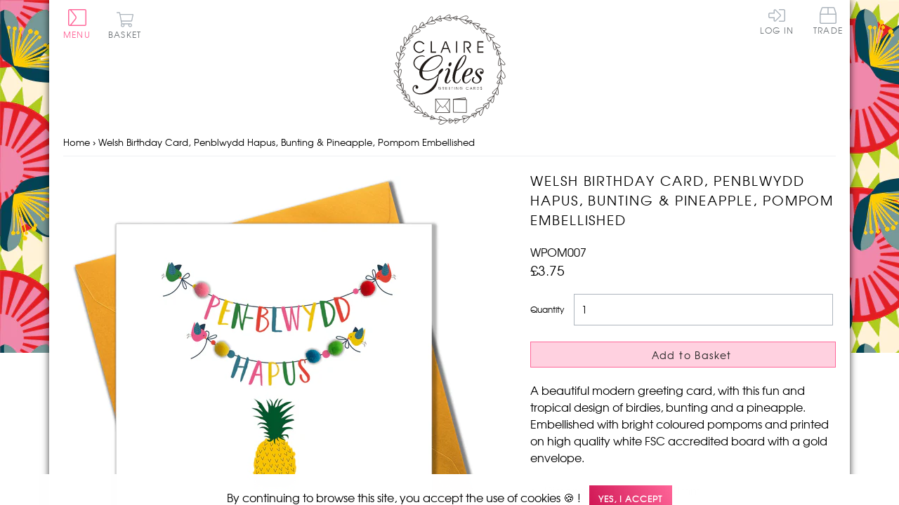

--- FILE ---
content_type: text/html; charset=utf-8
request_url: https://www.clairegiles.com/products/wpom007
body_size: 24932
content:
<!doctype html>
<!--[if IE 9]> <html class="ie9 no-js supports-no-cookies" lang="en"> <![endif]-->
<!--[if (gt IE 9)|!(IE)]><!--> <html class="no-js supports-no-cookies" lang="en"> <!--<![endif]-->
<head>
  <meta charset="utf-8">
  <meta http-equiv="X-UA-Compatible" content="IE=edge">
  <meta name="viewport" content="width=device-width,initial-scale=1">
  <meta name="theme-color" content="#000">
  <meta name="google-site-verification" content="ofNCHcT-hPqaSDLV_vZThsl10fPNhgkp_V9xnRbwkCc" />
  
  <link rel="canonical" href="https://www.clairegiles.com/products/wpom007">

  <!-- STYLES -->
  <link href="//www.clairegiles.com/cdn/shop/t/4/assets/cg-critical.css?v=98489400331324737861594224083" rel="stylesheet" type="text/css" media="all" />

  <!-- jQuery -->
  <script src="https://ajax.googleapis.com/ajax/libs/jquery/3.4.1/jquery.min.js"></script>
  <!-- SCRIPTS -->
  <script src="//www.clairegiles.com/cdn/shop/t/4/assets/lazysizes.min.js?v=41786370350363313701591119598" type="text/javascript"></script>

  
    <link rel="shortcut icon" href="//www.clairegiles.com/cdn/shop/files/favicon_32x32.jpg?v=1613758405" type="image/png">
  

  
  <title>
    Welsh Birthday Card, Penblwydd Hapus, Bunting &amp; Pineapple, Pompom Embe
    
    
    
      &ndash; Claire Giles Greetings Cards
    
  </title>

  
    <meta name="description" content="A beautiful modern greeting card, with this fun and tropical design of birdies, bunting and a pineapple. Embellished with bright coloured pompoms and printed on high quality white FSC accredited board with a gold envelope. Dimensions: 150mm x 150mm Blank inside for your own message Printed in the U.K on quality 350gsm ">
  

  
<!-- Google / Search Engine Tags -->
<meta itemprop="name" content="Welsh Birthday Card, Penblwydd Hapus, Bunting & Pineapple, Pompom Embellished">
<meta itemprop="description" content="A beautiful modern greeting card, with this fun and tropical design of birdies, bunting and a pineapple. Embellished with bright coloured pompoms and printed on high quality white FSC accredited board with a gold envelope. Dimensions: 150mm x 150mm Blank inside for your own message Printed in the U.K on quality 350gsm ">
<meta itemprop="image" content="https://www.clairegiles.com/cdn/shop/products/B01LVYOU5Q.MAIN_1024x1024.jpg?v=1585556287"content="https://www.clairegiles.com/cdn/shop/products/B01LVYOU5Q.PT01_1024x1024.jpg?v=1585556287"content="https://www.clairegiles.com/cdn/shop/products/B01LVYOU5Q.PT02_1024x1024.jpg?v=1585556287"content="https://www.clairegiles.com/cdn/shop/products/B01LVYOU5Q.PT03_1024x1024.jpg?v=1585556287">

<!-- Facebook Meta Tags -->
<meta property="og:site_name" content="Claire Giles Greetings Cards">
<meta property="og:url" content="https://www.clairegiles.com/products/wpom007">
<meta property="og:title" content="Welsh Birthday Card, Penblwydd Hapus, Bunting & Pineapple, Pompom Embellished">
<meta property="og:type" content="product">
<meta property="og:description" content="A beautiful modern greeting card, with this fun and tropical design of birdies, bunting and a pineapple. Embellished with bright coloured pompoms and printed on high quality white FSC accredited board with a gold envelope. Dimensions: 150mm x 150mm Blank inside for your own message Printed in the U.K on quality 350gsm ">
<meta property="og:image" content="https://www.clairegiles.com/cdn/shop/products/B01LVYOU5Q.MAIN_1024x1024.jpg?v=1585556287"content="https://www.clairegiles.com/cdn/shop/products/B01LVYOU5Q.PT01_1024x1024.jpg?v=1585556287"content="https://www.clairegiles.com/cdn/shop/products/B01LVYOU5Q.PT02_1024x1024.jpg?v=1585556287"content="https://www.clairegiles.com/cdn/shop/products/B01LVYOU5Q.PT03_1024x1024.jpg?v=1585556287">
    <meta property="og:price:amount" content="3.75">
    <meta property="og:price:currency" content="GBP">
  
<!-- Twitter Meta Tags -->
<meta name="twitter:site" content="@clairegilesuk">
<meta name="twitter:card" content="summary_large_image">
<meta name="twitter:title" content="Welsh Birthday Card, Penblwydd Hapus, Bunting & Pineapple, Pompom Embellished">
<meta name="twitter:description" content="A beautiful modern greeting card, with this fun and tropical design of birdies, bunting and a pineapple. Embellished with bright coloured pompoms and printed on high quality white FSC accredited board with a gold envelope. Dimensions: 150mm x 150mm Blank inside for your own message Printed in the U.K on quality 350gsm ">
<meta name="twitter:image" content="https://www.clairegiles.com/cdn/shop/products/B01LVYOU5Q.MAIN_1024x1024.jpg?v=1585556287"content="https://www.clairegiles.com/cdn/shop/products/B01LVYOU5Q.PT01_1024x1024.jpg?v=1585556287"content="https://www.clairegiles.com/cdn/shop/products/B01LVYOU5Q.PT02_1024x1024.jpg?v=1585556287"content="https://www.clairegiles.com/cdn/shop/products/B01LVYOU5Q.PT03_1024x1024.jpg?v=1585556287">



  
  <script> window['_fs_debug'] = false; window['_fs_host'] = 'fullstory.com'; window['_fs_script'] = 'edge.fullstory.com/s/fs.js'; window['_fs_org'] = 'VXAJB'; window['_fs_namespace'] = 'FS'; (function(m,n,e,t,l,o,g,y){ if (e in m) {if(m.console && m.console.log) { m.console.log('FullStory namespace conflict. Please set window["_fs_namespace"].');} return;} g=m[e]=function(a,b,s){g.q?g.q.push([a,b,s]):g._api(a,b,s);};g.q=[]; o=n.createElement(t);o.async=1;o.crossOrigin='anonymous';o.src='https://'+_fs_script; y=n.getElementsByTagName(t)[0];y.parentNode.insertBefore(o,y); g.identify=function(i,v,s){g(l,{uid:i},s);if(v)g(l,v,s)};g.setUserVars=function(v,s){g(l,v,s)};g.event=function(i,v,s){g('event',{n:i,p:v},s)}; g.anonymize=function(){g.identify(!!0)}; g.shutdown=function(){g("rec",!1)};g.restart=function(){g("rec",!0)}; g.log = function(a,b){g("log",[a,b])}; g.consent=function(a){g("consent",!arguments.length||a)}; g.identifyAccount=function(i,v){o='account';v=v||{};v.acctId=i;g(o,v)}; g.clearUserCookie=function(){}; g._w={};y='XMLHttpRequest';g._w[y]=m[y];y='fetch';g._w[y]=m[y]; if(m[y])m[y]=function(){return g._w[y].apply(this,arguments)}; g._v="1.2.0"; })(window,document,window['_fs_namespace'],'script','user'); </script>

  <script>
    document.documentElement.className = document.documentElement.className.replace('no-js', 'js');
    window.theme = {
      strings: {
        addToCart: "Add to Basket",
        soldOut: "Sold Out",
        unavailable: "Unavailable"
      },
      moneyFormat: "£{{amount}}"
    };
  </script>

  

  <script>window.performance && window.performance.mark && window.performance.mark('shopify.content_for_header.start');</script><meta name="google-site-verification" content="8tGoEJLPKW8VEedsCAFIkknDAdD13Ww5baLmwWrxnfI">
<meta id="shopify-digital-wallet" name="shopify-digital-wallet" content="/27027538053/digital_wallets/dialog">
<meta name="shopify-checkout-api-token" content="2e55a8b41c2c9268aade93f80ac85888">
<meta id="in-context-paypal-metadata" data-shop-id="27027538053" data-venmo-supported="false" data-environment="production" data-locale="en_US" data-paypal-v4="true" data-currency="GBP">
<link rel="alternate" type="application/json+oembed" href="https://www.clairegiles.com/products/wpom007.oembed">
<script async="async" src="/checkouts/internal/preloads.js?locale=en-GB"></script>
<link rel="preconnect" href="https://shop.app" crossorigin="anonymous">
<script async="async" src="https://shop.app/checkouts/internal/preloads.js?locale=en-GB&shop_id=27027538053" crossorigin="anonymous"></script>
<script id="apple-pay-shop-capabilities" type="application/json">{"shopId":27027538053,"countryCode":"GB","currencyCode":"GBP","merchantCapabilities":["supports3DS"],"merchantId":"gid:\/\/shopify\/Shop\/27027538053","merchantName":"Claire Giles Greetings Cards","requiredBillingContactFields":["postalAddress","email"],"requiredShippingContactFields":["postalAddress","email"],"shippingType":"shipping","supportedNetworks":["visa","maestro","masterCard","amex","discover","elo"],"total":{"type":"pending","label":"Claire Giles Greetings Cards","amount":"1.00"},"shopifyPaymentsEnabled":true,"supportsSubscriptions":true}</script>
<script id="shopify-features" type="application/json">{"accessToken":"2e55a8b41c2c9268aade93f80ac85888","betas":["rich-media-storefront-analytics"],"domain":"www.clairegiles.com","predictiveSearch":true,"shopId":27027538053,"locale":"en"}</script>
<script>var Shopify = Shopify || {};
Shopify.shop = "claire-giles-retail.myshopify.com";
Shopify.locale = "en";
Shopify.currency = {"active":"GBP","rate":"1.0"};
Shopify.country = "GB";
Shopify.theme = {"name":"CG PRODUCTION - DO NOT RUN SLATE","id":97815724165,"schema_name":"Claire Giles Cards","schema_version":"1.0.0","theme_store_id":null,"role":"main"};
Shopify.theme.handle = "null";
Shopify.theme.style = {"id":null,"handle":null};
Shopify.cdnHost = "www.clairegiles.com/cdn";
Shopify.routes = Shopify.routes || {};
Shopify.routes.root = "/";</script>
<script type="module">!function(o){(o.Shopify=o.Shopify||{}).modules=!0}(window);</script>
<script>!function(o){function n(){var o=[];function n(){o.push(Array.prototype.slice.apply(arguments))}return n.q=o,n}var t=o.Shopify=o.Shopify||{};t.loadFeatures=n(),t.autoloadFeatures=n()}(window);</script>
<script>
  window.ShopifyPay = window.ShopifyPay || {};
  window.ShopifyPay.apiHost = "shop.app\/pay";
  window.ShopifyPay.redirectState = null;
</script>
<script id="shop-js-analytics" type="application/json">{"pageType":"product"}</script>
<script defer="defer" async type="module" src="//www.clairegiles.com/cdn/shopifycloud/shop-js/modules/v2/client.init-shop-cart-sync_BT-GjEfc.en.esm.js"></script>
<script defer="defer" async type="module" src="//www.clairegiles.com/cdn/shopifycloud/shop-js/modules/v2/chunk.common_D58fp_Oc.esm.js"></script>
<script defer="defer" async type="module" src="//www.clairegiles.com/cdn/shopifycloud/shop-js/modules/v2/chunk.modal_xMitdFEc.esm.js"></script>
<script type="module">
  await import("//www.clairegiles.com/cdn/shopifycloud/shop-js/modules/v2/client.init-shop-cart-sync_BT-GjEfc.en.esm.js");
await import("//www.clairegiles.com/cdn/shopifycloud/shop-js/modules/v2/chunk.common_D58fp_Oc.esm.js");
await import("//www.clairegiles.com/cdn/shopifycloud/shop-js/modules/v2/chunk.modal_xMitdFEc.esm.js");

  window.Shopify.SignInWithShop?.initShopCartSync?.({"fedCMEnabled":true,"windoidEnabled":true});

</script>
<script>
  window.Shopify = window.Shopify || {};
  if (!window.Shopify.featureAssets) window.Shopify.featureAssets = {};
  window.Shopify.featureAssets['shop-js'] = {"shop-cart-sync":["modules/v2/client.shop-cart-sync_DZOKe7Ll.en.esm.js","modules/v2/chunk.common_D58fp_Oc.esm.js","modules/v2/chunk.modal_xMitdFEc.esm.js"],"init-fed-cm":["modules/v2/client.init-fed-cm_B6oLuCjv.en.esm.js","modules/v2/chunk.common_D58fp_Oc.esm.js","modules/v2/chunk.modal_xMitdFEc.esm.js"],"shop-cash-offers":["modules/v2/client.shop-cash-offers_D2sdYoxE.en.esm.js","modules/v2/chunk.common_D58fp_Oc.esm.js","modules/v2/chunk.modal_xMitdFEc.esm.js"],"shop-login-button":["modules/v2/client.shop-login-button_QeVjl5Y3.en.esm.js","modules/v2/chunk.common_D58fp_Oc.esm.js","modules/v2/chunk.modal_xMitdFEc.esm.js"],"pay-button":["modules/v2/client.pay-button_DXTOsIq6.en.esm.js","modules/v2/chunk.common_D58fp_Oc.esm.js","modules/v2/chunk.modal_xMitdFEc.esm.js"],"shop-button":["modules/v2/client.shop-button_DQZHx9pm.en.esm.js","modules/v2/chunk.common_D58fp_Oc.esm.js","modules/v2/chunk.modal_xMitdFEc.esm.js"],"avatar":["modules/v2/client.avatar_BTnouDA3.en.esm.js"],"init-windoid":["modules/v2/client.init-windoid_CR1B-cfM.en.esm.js","modules/v2/chunk.common_D58fp_Oc.esm.js","modules/v2/chunk.modal_xMitdFEc.esm.js"],"init-shop-for-new-customer-accounts":["modules/v2/client.init-shop-for-new-customer-accounts_C_vY_xzh.en.esm.js","modules/v2/client.shop-login-button_QeVjl5Y3.en.esm.js","modules/v2/chunk.common_D58fp_Oc.esm.js","modules/v2/chunk.modal_xMitdFEc.esm.js"],"init-shop-email-lookup-coordinator":["modules/v2/client.init-shop-email-lookup-coordinator_BI7n9ZSv.en.esm.js","modules/v2/chunk.common_D58fp_Oc.esm.js","modules/v2/chunk.modal_xMitdFEc.esm.js"],"init-shop-cart-sync":["modules/v2/client.init-shop-cart-sync_BT-GjEfc.en.esm.js","modules/v2/chunk.common_D58fp_Oc.esm.js","modules/v2/chunk.modal_xMitdFEc.esm.js"],"shop-toast-manager":["modules/v2/client.shop-toast-manager_DiYdP3xc.en.esm.js","modules/v2/chunk.common_D58fp_Oc.esm.js","modules/v2/chunk.modal_xMitdFEc.esm.js"],"init-customer-accounts":["modules/v2/client.init-customer-accounts_D9ZNqS-Q.en.esm.js","modules/v2/client.shop-login-button_QeVjl5Y3.en.esm.js","modules/v2/chunk.common_D58fp_Oc.esm.js","modules/v2/chunk.modal_xMitdFEc.esm.js"],"init-customer-accounts-sign-up":["modules/v2/client.init-customer-accounts-sign-up_iGw4briv.en.esm.js","modules/v2/client.shop-login-button_QeVjl5Y3.en.esm.js","modules/v2/chunk.common_D58fp_Oc.esm.js","modules/v2/chunk.modal_xMitdFEc.esm.js"],"shop-follow-button":["modules/v2/client.shop-follow-button_CqMgW2wH.en.esm.js","modules/v2/chunk.common_D58fp_Oc.esm.js","modules/v2/chunk.modal_xMitdFEc.esm.js"],"checkout-modal":["modules/v2/client.checkout-modal_xHeaAweL.en.esm.js","modules/v2/chunk.common_D58fp_Oc.esm.js","modules/v2/chunk.modal_xMitdFEc.esm.js"],"shop-login":["modules/v2/client.shop-login_D91U-Q7h.en.esm.js","modules/v2/chunk.common_D58fp_Oc.esm.js","modules/v2/chunk.modal_xMitdFEc.esm.js"],"lead-capture":["modules/v2/client.lead-capture_BJmE1dJe.en.esm.js","modules/v2/chunk.common_D58fp_Oc.esm.js","modules/v2/chunk.modal_xMitdFEc.esm.js"],"payment-terms":["modules/v2/client.payment-terms_Ci9AEqFq.en.esm.js","modules/v2/chunk.common_D58fp_Oc.esm.js","modules/v2/chunk.modal_xMitdFEc.esm.js"]};
</script>
<script>(function() {
  var isLoaded = false;
  function asyncLoad() {
    if (isLoaded) return;
    isLoaded = true;
    var urls = ["https:\/\/reorder-master.hulkapps.com\/reorderjs\/re-order.js?1646032706\u0026shop=claire-giles-retail.myshopify.com"];
    for (var i = 0; i < urls.length; i++) {
      var s = document.createElement('script');
      s.type = 'text/javascript';
      s.async = true;
      s.src = urls[i];
      var x = document.getElementsByTagName('script')[0];
      x.parentNode.insertBefore(s, x);
    }
  };
  if(window.attachEvent) {
    window.attachEvent('onload', asyncLoad);
  } else {
    window.addEventListener('load', asyncLoad, false);
  }
})();</script>
<script id="__st">var __st={"a":27027538053,"offset":0,"reqid":"53d9a91c-7d53-4366-9f59-e3c34338369f-1769465151","pageurl":"www.clairegiles.com\/products\/wpom007","u":"139b15b7b01e","p":"product","rtyp":"product","rid":4652264521861};</script>
<script>window.ShopifyPaypalV4VisibilityTracking = true;</script>
<script id="captcha-bootstrap">!function(){'use strict';const t='contact',e='account',n='new_comment',o=[[t,t],['blogs',n],['comments',n],[t,'customer']],c=[[e,'customer_login'],[e,'guest_login'],[e,'recover_customer_password'],[e,'create_customer']],r=t=>t.map((([t,e])=>`form[action*='/${t}']:not([data-nocaptcha='true']) input[name='form_type'][value='${e}']`)).join(','),a=t=>()=>t?[...document.querySelectorAll(t)].map((t=>t.form)):[];function s(){const t=[...o],e=r(t);return a(e)}const i='password',u='form_key',d=['recaptcha-v3-token','g-recaptcha-response','h-captcha-response',i],f=()=>{try{return window.sessionStorage}catch{return}},m='__shopify_v',_=t=>t.elements[u];function p(t,e,n=!1){try{const o=window.sessionStorage,c=JSON.parse(o.getItem(e)),{data:r}=function(t){const{data:e,action:n}=t;return t[m]||n?{data:e,action:n}:{data:t,action:n}}(c);for(const[e,n]of Object.entries(r))t.elements[e]&&(t.elements[e].value=n);n&&o.removeItem(e)}catch(o){console.error('form repopulation failed',{error:o})}}const l='form_type',E='cptcha';function T(t){t.dataset[E]=!0}const w=window,h=w.document,L='Shopify',v='ce_forms',y='captcha';let A=!1;((t,e)=>{const n=(g='f06e6c50-85a8-45c8-87d0-21a2b65856fe',I='https://cdn.shopify.com/shopifycloud/storefront-forms-hcaptcha/ce_storefront_forms_captcha_hcaptcha.v1.5.2.iife.js',D={infoText:'Protected by hCaptcha',privacyText:'Privacy',termsText:'Terms'},(t,e,n)=>{const o=w[L][v],c=o.bindForm;if(c)return c(t,g,e,D).then(n);var r;o.q.push([[t,g,e,D],n]),r=I,A||(h.body.append(Object.assign(h.createElement('script'),{id:'captcha-provider',async:!0,src:r})),A=!0)});var g,I,D;w[L]=w[L]||{},w[L][v]=w[L][v]||{},w[L][v].q=[],w[L][y]=w[L][y]||{},w[L][y].protect=function(t,e){n(t,void 0,e),T(t)},Object.freeze(w[L][y]),function(t,e,n,w,h,L){const[v,y,A,g]=function(t,e,n){const i=e?o:[],u=t?c:[],d=[...i,...u],f=r(d),m=r(i),_=r(d.filter((([t,e])=>n.includes(e))));return[a(f),a(m),a(_),s()]}(w,h,L),I=t=>{const e=t.target;return e instanceof HTMLFormElement?e:e&&e.form},D=t=>v().includes(t);t.addEventListener('submit',(t=>{const e=I(t);if(!e)return;const n=D(e)&&!e.dataset.hcaptchaBound&&!e.dataset.recaptchaBound,o=_(e),c=g().includes(e)&&(!o||!o.value);(n||c)&&t.preventDefault(),c&&!n&&(function(t){try{if(!f())return;!function(t){const e=f();if(!e)return;const n=_(t);if(!n)return;const o=n.value;o&&e.removeItem(o)}(t);const e=Array.from(Array(32),(()=>Math.random().toString(36)[2])).join('');!function(t,e){_(t)||t.append(Object.assign(document.createElement('input'),{type:'hidden',name:u})),t.elements[u].value=e}(t,e),function(t,e){const n=f();if(!n)return;const o=[...t.querySelectorAll(`input[type='${i}']`)].map((({name:t})=>t)),c=[...d,...o],r={};for(const[a,s]of new FormData(t).entries())c.includes(a)||(r[a]=s);n.setItem(e,JSON.stringify({[m]:1,action:t.action,data:r}))}(t,e)}catch(e){console.error('failed to persist form',e)}}(e),e.submit())}));const S=(t,e)=>{t&&!t.dataset[E]&&(n(t,e.some((e=>e===t))),T(t))};for(const o of['focusin','change'])t.addEventListener(o,(t=>{const e=I(t);D(e)&&S(e,y())}));const B=e.get('form_key'),M=e.get(l),P=B&&M;t.addEventListener('DOMContentLoaded',(()=>{const t=y();if(P)for(const e of t)e.elements[l].value===M&&p(e,B);[...new Set([...A(),...v().filter((t=>'true'===t.dataset.shopifyCaptcha))])].forEach((e=>S(e,t)))}))}(h,new URLSearchParams(w.location.search),n,t,e,['guest_login'])})(!0,!0)}();</script>
<script integrity="sha256-4kQ18oKyAcykRKYeNunJcIwy7WH5gtpwJnB7kiuLZ1E=" data-source-attribution="shopify.loadfeatures" defer="defer" src="//www.clairegiles.com/cdn/shopifycloud/storefront/assets/storefront/load_feature-a0a9edcb.js" crossorigin="anonymous"></script>
<script crossorigin="anonymous" defer="defer" src="//www.clairegiles.com/cdn/shopifycloud/storefront/assets/shopify_pay/storefront-65b4c6d7.js?v=20250812"></script>
<script data-source-attribution="shopify.dynamic_checkout.dynamic.init">var Shopify=Shopify||{};Shopify.PaymentButton=Shopify.PaymentButton||{isStorefrontPortableWallets:!0,init:function(){window.Shopify.PaymentButton.init=function(){};var t=document.createElement("script");t.src="https://www.clairegiles.com/cdn/shopifycloud/portable-wallets/latest/portable-wallets.en.js",t.type="module",document.head.appendChild(t)}};
</script>
<script data-source-attribution="shopify.dynamic_checkout.buyer_consent">
  function portableWalletsHideBuyerConsent(e){var t=document.getElementById("shopify-buyer-consent"),n=document.getElementById("shopify-subscription-policy-button");t&&n&&(t.classList.add("hidden"),t.setAttribute("aria-hidden","true"),n.removeEventListener("click",e))}function portableWalletsShowBuyerConsent(e){var t=document.getElementById("shopify-buyer-consent"),n=document.getElementById("shopify-subscription-policy-button");t&&n&&(t.classList.remove("hidden"),t.removeAttribute("aria-hidden"),n.addEventListener("click",e))}window.Shopify?.PaymentButton&&(window.Shopify.PaymentButton.hideBuyerConsent=portableWalletsHideBuyerConsent,window.Shopify.PaymentButton.showBuyerConsent=portableWalletsShowBuyerConsent);
</script>
<script data-source-attribution="shopify.dynamic_checkout.cart.bootstrap">document.addEventListener("DOMContentLoaded",(function(){function t(){return document.querySelector("shopify-accelerated-checkout-cart, shopify-accelerated-checkout")}if(t())Shopify.PaymentButton.init();else{new MutationObserver((function(e,n){t()&&(Shopify.PaymentButton.init(),n.disconnect())})).observe(document.body,{childList:!0,subtree:!0})}}));
</script>
<script id='scb4127' type='text/javascript' async='' src='https://www.clairegiles.com/cdn/shopifycloud/privacy-banner/storefront-banner.js'></script><link id="shopify-accelerated-checkout-styles" rel="stylesheet" media="screen" href="https://www.clairegiles.com/cdn/shopifycloud/portable-wallets/latest/accelerated-checkout-backwards-compat.css" crossorigin="anonymous">
<style id="shopify-accelerated-checkout-cart">
        #shopify-buyer-consent {
  margin-top: 1em;
  display: inline-block;
  width: 100%;
}

#shopify-buyer-consent.hidden {
  display: none;
}

#shopify-subscription-policy-button {
  background: none;
  border: none;
  padding: 0;
  text-decoration: underline;
  font-size: inherit;
  cursor: pointer;
}

#shopify-subscription-policy-button::before {
  box-shadow: none;
}

      </style>

<script>window.performance && window.performance.mark && window.performance.mark('shopify.content_for_header.end');</script>
<link href='https://fonts.googleapis.com/css?family=Lato:300,400,700,900|Manjari:400,700|Nunito:300,400,600,700,800|Roboto:300,400,500,700,900&display=swap' rel='stylesheet'>
                                   <link rel='stylesheet' href='https://reorder-master.hulkapps.com/css/re-order.css?v=2022-06-28 07:45:10'>
<link href="https://monorail-edge.shopifysvc.com" rel="dns-prefetch">
<script>(function(){if ("sendBeacon" in navigator && "performance" in window) {try {var session_token_from_headers = performance.getEntriesByType('navigation')[0].serverTiming.find(x => x.name == '_s').description;} catch {var session_token_from_headers = undefined;}var session_cookie_matches = document.cookie.match(/_shopify_s=([^;]*)/);var session_token_from_cookie = session_cookie_matches && session_cookie_matches.length === 2 ? session_cookie_matches[1] : "";var session_token = session_token_from_headers || session_token_from_cookie || "";function handle_abandonment_event(e) {var entries = performance.getEntries().filter(function(entry) {return /monorail-edge.shopifysvc.com/.test(entry.name);});if (!window.abandonment_tracked && entries.length === 0) {window.abandonment_tracked = true;var currentMs = Date.now();var navigation_start = performance.timing.navigationStart;var payload = {shop_id: 27027538053,url: window.location.href,navigation_start,duration: currentMs - navigation_start,session_token,page_type: "product"};window.navigator.sendBeacon("https://monorail-edge.shopifysvc.com/v1/produce", JSON.stringify({schema_id: "online_store_buyer_site_abandonment/1.1",payload: payload,metadata: {event_created_at_ms: currentMs,event_sent_at_ms: currentMs}}));}}window.addEventListener('pagehide', handle_abandonment_event);}}());</script>
<script id="web-pixels-manager-setup">(function e(e,d,r,n,o){if(void 0===o&&(o={}),!Boolean(null===(a=null===(i=window.Shopify)||void 0===i?void 0:i.analytics)||void 0===a?void 0:a.replayQueue)){var i,a;window.Shopify=window.Shopify||{};var t=window.Shopify;t.analytics=t.analytics||{};var s=t.analytics;s.replayQueue=[],s.publish=function(e,d,r){return s.replayQueue.push([e,d,r]),!0};try{self.performance.mark("wpm:start")}catch(e){}var l=function(){var e={modern:/Edge?\/(1{2}[4-9]|1[2-9]\d|[2-9]\d{2}|\d{4,})\.\d+(\.\d+|)|Firefox\/(1{2}[4-9]|1[2-9]\d|[2-9]\d{2}|\d{4,})\.\d+(\.\d+|)|Chrom(ium|e)\/(9{2}|\d{3,})\.\d+(\.\d+|)|(Maci|X1{2}).+ Version\/(15\.\d+|(1[6-9]|[2-9]\d|\d{3,})\.\d+)([,.]\d+|)( \(\w+\)|)( Mobile\/\w+|) Safari\/|Chrome.+OPR\/(9{2}|\d{3,})\.\d+\.\d+|(CPU[ +]OS|iPhone[ +]OS|CPU[ +]iPhone|CPU IPhone OS|CPU iPad OS)[ +]+(15[._]\d+|(1[6-9]|[2-9]\d|\d{3,})[._]\d+)([._]\d+|)|Android:?[ /-](13[3-9]|1[4-9]\d|[2-9]\d{2}|\d{4,})(\.\d+|)(\.\d+|)|Android.+Firefox\/(13[5-9]|1[4-9]\d|[2-9]\d{2}|\d{4,})\.\d+(\.\d+|)|Android.+Chrom(ium|e)\/(13[3-9]|1[4-9]\d|[2-9]\d{2}|\d{4,})\.\d+(\.\d+|)|SamsungBrowser\/([2-9]\d|\d{3,})\.\d+/,legacy:/Edge?\/(1[6-9]|[2-9]\d|\d{3,})\.\d+(\.\d+|)|Firefox\/(5[4-9]|[6-9]\d|\d{3,})\.\d+(\.\d+|)|Chrom(ium|e)\/(5[1-9]|[6-9]\d|\d{3,})\.\d+(\.\d+|)([\d.]+$|.*Safari\/(?![\d.]+ Edge\/[\d.]+$))|(Maci|X1{2}).+ Version\/(10\.\d+|(1[1-9]|[2-9]\d|\d{3,})\.\d+)([,.]\d+|)( \(\w+\)|)( Mobile\/\w+|) Safari\/|Chrome.+OPR\/(3[89]|[4-9]\d|\d{3,})\.\d+\.\d+|(CPU[ +]OS|iPhone[ +]OS|CPU[ +]iPhone|CPU IPhone OS|CPU iPad OS)[ +]+(10[._]\d+|(1[1-9]|[2-9]\d|\d{3,})[._]\d+)([._]\d+|)|Android:?[ /-](13[3-9]|1[4-9]\d|[2-9]\d{2}|\d{4,})(\.\d+|)(\.\d+|)|Mobile Safari.+OPR\/([89]\d|\d{3,})\.\d+\.\d+|Android.+Firefox\/(13[5-9]|1[4-9]\d|[2-9]\d{2}|\d{4,})\.\d+(\.\d+|)|Android.+Chrom(ium|e)\/(13[3-9]|1[4-9]\d|[2-9]\d{2}|\d{4,})\.\d+(\.\d+|)|Android.+(UC? ?Browser|UCWEB|U3)[ /]?(15\.([5-9]|\d{2,})|(1[6-9]|[2-9]\d|\d{3,})\.\d+)\.\d+|SamsungBrowser\/(5\.\d+|([6-9]|\d{2,})\.\d+)|Android.+MQ{2}Browser\/(14(\.(9|\d{2,})|)|(1[5-9]|[2-9]\d|\d{3,})(\.\d+|))(\.\d+|)|K[Aa][Ii]OS\/(3\.\d+|([4-9]|\d{2,})\.\d+)(\.\d+|)/},d=e.modern,r=e.legacy,n=navigator.userAgent;return n.match(d)?"modern":n.match(r)?"legacy":"unknown"}(),u="modern"===l?"modern":"legacy",c=(null!=n?n:{modern:"",legacy:""})[u],f=function(e){return[e.baseUrl,"/wpm","/b",e.hashVersion,"modern"===e.buildTarget?"m":"l",".js"].join("")}({baseUrl:d,hashVersion:r,buildTarget:u}),m=function(e){var d=e.version,r=e.bundleTarget,n=e.surface,o=e.pageUrl,i=e.monorailEndpoint;return{emit:function(e){var a=e.status,t=e.errorMsg,s=(new Date).getTime(),l=JSON.stringify({metadata:{event_sent_at_ms:s},events:[{schema_id:"web_pixels_manager_load/3.1",payload:{version:d,bundle_target:r,page_url:o,status:a,surface:n,error_msg:t},metadata:{event_created_at_ms:s}}]});if(!i)return console&&console.warn&&console.warn("[Web Pixels Manager] No Monorail endpoint provided, skipping logging."),!1;try{return self.navigator.sendBeacon.bind(self.navigator)(i,l)}catch(e){}var u=new XMLHttpRequest;try{return u.open("POST",i,!0),u.setRequestHeader("Content-Type","text/plain"),u.send(l),!0}catch(e){return console&&console.warn&&console.warn("[Web Pixels Manager] Got an unhandled error while logging to Monorail."),!1}}}}({version:r,bundleTarget:l,surface:e.surface,pageUrl:self.location.href,monorailEndpoint:e.monorailEndpoint});try{o.browserTarget=l,function(e){var d=e.src,r=e.async,n=void 0===r||r,o=e.onload,i=e.onerror,a=e.sri,t=e.scriptDataAttributes,s=void 0===t?{}:t,l=document.createElement("script"),u=document.querySelector("head"),c=document.querySelector("body");if(l.async=n,l.src=d,a&&(l.integrity=a,l.crossOrigin="anonymous"),s)for(var f in s)if(Object.prototype.hasOwnProperty.call(s,f))try{l.dataset[f]=s[f]}catch(e){}if(o&&l.addEventListener("load",o),i&&l.addEventListener("error",i),u)u.appendChild(l);else{if(!c)throw new Error("Did not find a head or body element to append the script");c.appendChild(l)}}({src:f,async:!0,onload:function(){if(!function(){var e,d;return Boolean(null===(d=null===(e=window.Shopify)||void 0===e?void 0:e.analytics)||void 0===d?void 0:d.initialized)}()){var d=window.webPixelsManager.init(e)||void 0;if(d){var r=window.Shopify.analytics;r.replayQueue.forEach((function(e){var r=e[0],n=e[1],o=e[2];d.publishCustomEvent(r,n,o)})),r.replayQueue=[],r.publish=d.publishCustomEvent,r.visitor=d.visitor,r.initialized=!0}}},onerror:function(){return m.emit({status:"failed",errorMsg:"".concat(f," has failed to load")})},sri:function(e){var d=/^sha384-[A-Za-z0-9+/=]+$/;return"string"==typeof e&&d.test(e)}(c)?c:"",scriptDataAttributes:o}),m.emit({status:"loading"})}catch(e){m.emit({status:"failed",errorMsg:(null==e?void 0:e.message)||"Unknown error"})}}})({shopId: 27027538053,storefrontBaseUrl: "https://www.clairegiles.com",extensionsBaseUrl: "https://extensions.shopifycdn.com/cdn/shopifycloud/web-pixels-manager",monorailEndpoint: "https://monorail-edge.shopifysvc.com/unstable/produce_batch",surface: "storefront-renderer",enabledBetaFlags: ["2dca8a86"],webPixelsConfigList: [{"id":"940278138","configuration":"{\"config\":\"{\\\"pixel_id\\\":\\\"GT-WBT2S9F\\\",\\\"target_country\\\":\\\"GB\\\",\\\"gtag_events\\\":[{\\\"type\\\":\\\"purchase\\\",\\\"action_label\\\":\\\"MC-9B1FF5RRCP\\\"},{\\\"type\\\":\\\"page_view\\\",\\\"action_label\\\":\\\"MC-9B1FF5RRCP\\\"},{\\\"type\\\":\\\"view_item\\\",\\\"action_label\\\":\\\"MC-9B1FF5RRCP\\\"}],\\\"enable_monitoring_mode\\\":false}\"}","eventPayloadVersion":"v1","runtimeContext":"OPEN","scriptVersion":"b2a88bafab3e21179ed38636efcd8a93","type":"APP","apiClientId":1780363,"privacyPurposes":[],"dataSharingAdjustments":{"protectedCustomerApprovalScopes":["read_customer_address","read_customer_email","read_customer_name","read_customer_personal_data","read_customer_phone"]}},{"id":"197067130","eventPayloadVersion":"v1","runtimeContext":"LAX","scriptVersion":"1","type":"CUSTOM","privacyPurposes":["ANALYTICS"],"name":"Google Analytics tag (migrated)"},{"id":"shopify-app-pixel","configuration":"{}","eventPayloadVersion":"v1","runtimeContext":"STRICT","scriptVersion":"0450","apiClientId":"shopify-pixel","type":"APP","privacyPurposes":["ANALYTICS","MARKETING"]},{"id":"shopify-custom-pixel","eventPayloadVersion":"v1","runtimeContext":"LAX","scriptVersion":"0450","apiClientId":"shopify-pixel","type":"CUSTOM","privacyPurposes":["ANALYTICS","MARKETING"]}],isMerchantRequest: false,initData: {"shop":{"name":"Claire Giles Greetings Cards","paymentSettings":{"currencyCode":"GBP"},"myshopifyDomain":"claire-giles-retail.myshopify.com","countryCode":"GB","storefrontUrl":"https:\/\/www.clairegiles.com"},"customer":null,"cart":null,"checkout":null,"productVariants":[{"price":{"amount":3.75,"currencyCode":"GBP"},"product":{"title":"Welsh Birthday Card, Penblwydd Hapus, Bunting \u0026 Pineapple, Pompom Embellished","vendor":"Claire Giles Retail","id":"4652264521861","untranslatedTitle":"Welsh Birthday Card, Penblwydd Hapus, Bunting \u0026 Pineapple, Pompom Embellished","url":"\/products\/wpom007","type":"Pom Pom"},"id":"32714513219717","image":{"src":"\/\/www.clairegiles.com\/cdn\/shop\/products\/B01LVYOU5Q.MAIN.jpg?v=1585556287"},"sku":"WPOM007","title":"Default Title","untranslatedTitle":"Default Title"}],"purchasingCompany":null},},"https://www.clairegiles.com/cdn","fcfee988w5aeb613cpc8e4bc33m6693e112",{"modern":"","legacy":""},{"shopId":"27027538053","storefrontBaseUrl":"https:\/\/www.clairegiles.com","extensionBaseUrl":"https:\/\/extensions.shopifycdn.com\/cdn\/shopifycloud\/web-pixels-manager","surface":"storefront-renderer","enabledBetaFlags":"[\"2dca8a86\"]","isMerchantRequest":"false","hashVersion":"fcfee988w5aeb613cpc8e4bc33m6693e112","publish":"custom","events":"[[\"page_viewed\",{}],[\"product_viewed\",{\"productVariant\":{\"price\":{\"amount\":3.75,\"currencyCode\":\"GBP\"},\"product\":{\"title\":\"Welsh Birthday Card, Penblwydd Hapus, Bunting \u0026 Pineapple, Pompom Embellished\",\"vendor\":\"Claire Giles Retail\",\"id\":\"4652264521861\",\"untranslatedTitle\":\"Welsh Birthday Card, Penblwydd Hapus, Bunting \u0026 Pineapple, Pompom Embellished\",\"url\":\"\/products\/wpom007\",\"type\":\"Pom Pom\"},\"id\":\"32714513219717\",\"image\":{\"src\":\"\/\/www.clairegiles.com\/cdn\/shop\/products\/B01LVYOU5Q.MAIN.jpg?v=1585556287\"},\"sku\":\"WPOM007\",\"title\":\"Default Title\",\"untranslatedTitle\":\"Default Title\"}}]]"});</script><script>
  window.ShopifyAnalytics = window.ShopifyAnalytics || {};
  window.ShopifyAnalytics.meta = window.ShopifyAnalytics.meta || {};
  window.ShopifyAnalytics.meta.currency = 'GBP';
  var meta = {"product":{"id":4652264521861,"gid":"gid:\/\/shopify\/Product\/4652264521861","vendor":"Claire Giles Retail","type":"Pom Pom","handle":"wpom007","variants":[{"id":32714513219717,"price":375,"name":"Welsh Birthday Card, Penblwydd Hapus, Bunting \u0026 Pineapple, Pompom Embellished","public_title":null,"sku":"WPOM007"}],"remote":false},"page":{"pageType":"product","resourceType":"product","resourceId":4652264521861,"requestId":"53d9a91c-7d53-4366-9f59-e3c34338369f-1769465151"}};
  for (var attr in meta) {
    window.ShopifyAnalytics.meta[attr] = meta[attr];
  }
</script>
<script class="analytics">
  (function () {
    var customDocumentWrite = function(content) {
      var jquery = null;

      if (window.jQuery) {
        jquery = window.jQuery;
      } else if (window.Checkout && window.Checkout.$) {
        jquery = window.Checkout.$;
      }

      if (jquery) {
        jquery('body').append(content);
      }
    };

    var hasLoggedConversion = function(token) {
      if (token) {
        return document.cookie.indexOf('loggedConversion=' + token) !== -1;
      }
      return false;
    }

    var setCookieIfConversion = function(token) {
      if (token) {
        var twoMonthsFromNow = new Date(Date.now());
        twoMonthsFromNow.setMonth(twoMonthsFromNow.getMonth() + 2);

        document.cookie = 'loggedConversion=' + token + '; expires=' + twoMonthsFromNow;
      }
    }

    var trekkie = window.ShopifyAnalytics.lib = window.trekkie = window.trekkie || [];
    if (trekkie.integrations) {
      return;
    }
    trekkie.methods = [
      'identify',
      'page',
      'ready',
      'track',
      'trackForm',
      'trackLink'
    ];
    trekkie.factory = function(method) {
      return function() {
        var args = Array.prototype.slice.call(arguments);
        args.unshift(method);
        trekkie.push(args);
        return trekkie;
      };
    };
    for (var i = 0; i < trekkie.methods.length; i++) {
      var key = trekkie.methods[i];
      trekkie[key] = trekkie.factory(key);
    }
    trekkie.load = function(config) {
      trekkie.config = config || {};
      trekkie.config.initialDocumentCookie = document.cookie;
      var first = document.getElementsByTagName('script')[0];
      var script = document.createElement('script');
      script.type = 'text/javascript';
      script.onerror = function(e) {
        var scriptFallback = document.createElement('script');
        scriptFallback.type = 'text/javascript';
        scriptFallback.onerror = function(error) {
                var Monorail = {
      produce: function produce(monorailDomain, schemaId, payload) {
        var currentMs = new Date().getTime();
        var event = {
          schema_id: schemaId,
          payload: payload,
          metadata: {
            event_created_at_ms: currentMs,
            event_sent_at_ms: currentMs
          }
        };
        return Monorail.sendRequest("https://" + monorailDomain + "/v1/produce", JSON.stringify(event));
      },
      sendRequest: function sendRequest(endpointUrl, payload) {
        // Try the sendBeacon API
        if (window && window.navigator && typeof window.navigator.sendBeacon === 'function' && typeof window.Blob === 'function' && !Monorail.isIos12()) {
          var blobData = new window.Blob([payload], {
            type: 'text/plain'
          });

          if (window.navigator.sendBeacon(endpointUrl, blobData)) {
            return true;
          } // sendBeacon was not successful

        } // XHR beacon

        var xhr = new XMLHttpRequest();

        try {
          xhr.open('POST', endpointUrl);
          xhr.setRequestHeader('Content-Type', 'text/plain');
          xhr.send(payload);
        } catch (e) {
          console.log(e);
        }

        return false;
      },
      isIos12: function isIos12() {
        return window.navigator.userAgent.lastIndexOf('iPhone; CPU iPhone OS 12_') !== -1 || window.navigator.userAgent.lastIndexOf('iPad; CPU OS 12_') !== -1;
      }
    };
    Monorail.produce('monorail-edge.shopifysvc.com',
      'trekkie_storefront_load_errors/1.1',
      {shop_id: 27027538053,
      theme_id: 97815724165,
      app_name: "storefront",
      context_url: window.location.href,
      source_url: "//www.clairegiles.com/cdn/s/trekkie.storefront.a804e9514e4efded663580eddd6991fcc12b5451.min.js"});

        };
        scriptFallback.async = true;
        scriptFallback.src = '//www.clairegiles.com/cdn/s/trekkie.storefront.a804e9514e4efded663580eddd6991fcc12b5451.min.js';
        first.parentNode.insertBefore(scriptFallback, first);
      };
      script.async = true;
      script.src = '//www.clairegiles.com/cdn/s/trekkie.storefront.a804e9514e4efded663580eddd6991fcc12b5451.min.js';
      first.parentNode.insertBefore(script, first);
    };
    trekkie.load(
      {"Trekkie":{"appName":"storefront","development":false,"defaultAttributes":{"shopId":27027538053,"isMerchantRequest":null,"themeId":97815724165,"themeCityHash":"11543486742461116298","contentLanguage":"en","currency":"GBP","eventMetadataId":"83a473a8-89c8-412f-990e-1afe7afb9c51"},"isServerSideCookieWritingEnabled":true,"monorailRegion":"shop_domain","enabledBetaFlags":["65f19447"]},"Session Attribution":{},"S2S":{"facebookCapiEnabled":false,"source":"trekkie-storefront-renderer","apiClientId":580111}}
    );

    var loaded = false;
    trekkie.ready(function() {
      if (loaded) return;
      loaded = true;

      window.ShopifyAnalytics.lib = window.trekkie;

      var originalDocumentWrite = document.write;
      document.write = customDocumentWrite;
      try { window.ShopifyAnalytics.merchantGoogleAnalytics.call(this); } catch(error) {};
      document.write = originalDocumentWrite;

      window.ShopifyAnalytics.lib.page(null,{"pageType":"product","resourceType":"product","resourceId":4652264521861,"requestId":"53d9a91c-7d53-4366-9f59-e3c34338369f-1769465151","shopifyEmitted":true});

      var match = window.location.pathname.match(/checkouts\/(.+)\/(thank_you|post_purchase)/)
      var token = match? match[1]: undefined;
      if (!hasLoggedConversion(token)) {
        setCookieIfConversion(token);
        window.ShopifyAnalytics.lib.track("Viewed Product",{"currency":"GBP","variantId":32714513219717,"productId":4652264521861,"productGid":"gid:\/\/shopify\/Product\/4652264521861","name":"Welsh Birthday Card, Penblwydd Hapus, Bunting \u0026 Pineapple, Pompom Embellished","price":"3.75","sku":"WPOM007","brand":"Claire Giles Retail","variant":null,"category":"Pom Pom","nonInteraction":true,"remote":false},undefined,undefined,{"shopifyEmitted":true});
      window.ShopifyAnalytics.lib.track("monorail:\/\/trekkie_storefront_viewed_product\/1.1",{"currency":"GBP","variantId":32714513219717,"productId":4652264521861,"productGid":"gid:\/\/shopify\/Product\/4652264521861","name":"Welsh Birthday Card, Penblwydd Hapus, Bunting \u0026 Pineapple, Pompom Embellished","price":"3.75","sku":"WPOM007","brand":"Claire Giles Retail","variant":null,"category":"Pom Pom","nonInteraction":true,"remote":false,"referer":"https:\/\/www.clairegiles.com\/products\/wpom007"});
      }
    });


        var eventsListenerScript = document.createElement('script');
        eventsListenerScript.async = true;
        eventsListenerScript.src = "//www.clairegiles.com/cdn/shopifycloud/storefront/assets/shop_events_listener-3da45d37.js";
        document.getElementsByTagName('head')[0].appendChild(eventsListenerScript);

})();</script>
  <script>
  if (!window.ga || (window.ga && typeof window.ga !== 'function')) {
    window.ga = function ga() {
      (window.ga.q = window.ga.q || []).push(arguments);
      if (window.Shopify && window.Shopify.analytics && typeof window.Shopify.analytics.publish === 'function') {
        window.Shopify.analytics.publish("ga_stub_called", {}, {sendTo: "google_osp_migration"});
      }
      console.error("Shopify's Google Analytics stub called with:", Array.from(arguments), "\nSee https://help.shopify.com/manual/promoting-marketing/pixels/pixel-migration#google for more information.");
    };
    if (window.Shopify && window.Shopify.analytics && typeof window.Shopify.analytics.publish === 'function') {
      window.Shopify.analytics.publish("ga_stub_initialized", {}, {sendTo: "google_osp_migration"});
    }
  }
</script>
<script
  defer
  src="https://www.clairegiles.com/cdn/shopifycloud/perf-kit/shopify-perf-kit-3.0.4.min.js"
  data-application="storefront-renderer"
  data-shop-id="27027538053"
  data-render-region="gcp-us-east1"
  data-page-type="product"
  data-theme-instance-id="97815724165"
  data-theme-name="Claire Giles Cards"
  data-theme-version="1.0.0"
  data-monorail-region="shop_domain"
  data-resource-timing-sampling-rate="10"
  data-shs="true"
  data-shs-beacon="true"
  data-shs-export-with-fetch="true"
  data-shs-logs-sample-rate="1"
  data-shs-beacon-endpoint="https://www.clairegiles.com/api/collect"
></script>
</head>

<body id="welsh-birthday-card-penblwydd-hapus-bunting-amp-pineapple-pompom-embe" class="template-product" style="background-image:url('//www.clairegiles.com/cdn/shop/files/retail-english-pom_ages_80fe86df-cf69-4dd1-a493-5fd0cfbb9e51.gif?v=1758725760')">
  
  <section class="off-canvas off-canvas-menu position-right" id="offCanvas" data-off-canvas data-transition="overlap">
  <button class="close-button" aria-label="Close menu" type="button" data-close>
      <span class="close-button-text">Close</span>
    </button>
  <nav class="mobile-menu quick-links">
  
    <h3 class="spark">Quick Links</h3>
    <ul class="mobile-menu--list">
      
        <li><a href="/">Home</a></li>
      
        <li><a href="/account">Your Account</a></li>
      
        <li><a href="/account">Login</a></li>
      
        <li><a href="/cart">Your Basket</a></li>
      
        <li><a href="/blogs/news">Blog</a></li>
      
        <li><a href="/pages/contact-us">Contact Us</a></li>
      
    </ul>
  
  </nav>
  <div class="mobile-menu our-ranges">
    <div class="accordion-container">
  
    <h2 class="spark accordion-title">All Occasions</h2>
    <nav>
      <ul class="collection-list--list row">
        
          <li class="column small-12 medium-6 large-4">
            

<a class="collection--link" href="/collections/exams-school-graduation">
	




	<span class="collection--img">
		<img class="lazyload"
			data-src="//www.clairegiles.com/cdn/shop/collections/TAS024_480x.jpg?v=1758724739"
			data-srcset="//www.clairegiles.com/cdn/shop/collections/TAS024_240x.jpg?v=1758724739 320w, 
				//www.clairegiles.com/cdn/shop/collections/TAS024_480x.jpg?v=1758724739 480w, 
				//www.clairegiles.com/cdn/shop/collections/TAS024_240x.jpg?v=1758724739 768w,
				//www.clairegiles.com/cdn/shop/collections/TAS024_960x.jpg?v=1758724739 2x" alt="">
	</span>
	<span class="collection--title">
		
		Academic
		
	</span>
</a>
          </li>
        
          <li class="column small-12 medium-6 large-4">
            

<a class="collection--link" href="/collections/age-cards">
	




	<span class="collection--img">
		<img class="lazyload"
			data-src="//www.clairegiles.com/cdn/shop/collections/POM101P_480x.jpg?v=1758724327"
			data-srcset="//www.clairegiles.com/cdn/shop/collections/POM101P_240x.jpg?v=1758724327 320w, 
				//www.clairegiles.com/cdn/shop/collections/POM101P_480x.jpg?v=1758724327 480w, 
				//www.clairegiles.com/cdn/shop/collections/POM101P_240x.jpg?v=1758724327 768w,
				//www.clairegiles.com/cdn/shop/collections/POM101P_960x.jpg?v=1758724327 2x" alt="">
	</span>
	<span class="collection--title">
		
		Age Cards
		
	</span>
</a>
          </li>
        
          <li class="column small-12 medium-6 large-4">
            

<a class="collection--link" href="/collections/anniversary">
	




	<span class="collection--img">
		<img class="lazyload"
			data-src="//www.clairegiles.com/cdn/shop/collections/POM064_480x.jpg?v=1590861576"
			data-srcset="//www.clairegiles.com/cdn/shop/collections/POM064_240x.jpg?v=1590861576 320w, 
				//www.clairegiles.com/cdn/shop/collections/POM064_480x.jpg?v=1590861576 480w, 
				//www.clairegiles.com/cdn/shop/collections/POM064_240x.jpg?v=1590861576 768w,
				//www.clairegiles.com/cdn/shop/collections/POM064_960x.jpg?v=1590861576 2x" alt="">
	</span>
	<span class="collection--title">
		
		Anniversary
		
	</span>
</a>
          </li>
        
          <li class="column small-12 medium-6 large-4">
            

<a class="collection--link" href="/collections/baby-cards">
	




	<span class="collection--img">
		<img class="lazyload"
			data-src="//www.clairegiles.com/cdn/shop/collections/POM090_480x.jpg?v=1590837161"
			data-srcset="//www.clairegiles.com/cdn/shop/collections/POM090_240x.jpg?v=1590837161 320w, 
				//www.clairegiles.com/cdn/shop/collections/POM090_480x.jpg?v=1590837161 480w, 
				//www.clairegiles.com/cdn/shop/collections/POM090_240x.jpg?v=1590837161 768w,
				//www.clairegiles.com/cdn/shop/collections/POM090_960x.jpg?v=1590837161 2x" alt="">
	</span>
	<span class="collection--title">
		
		Baby Cards
		
	</span>
</a>
          </li>
        
          <li class="column small-12 medium-6 large-4">
            

<a class="collection--link" href="/collections/birthdays">
	




	<span class="collection--img">
		<img class="lazyload"
			data-src="//www.clairegiles.com/cdn/shop/collections/COL001_480x.jpg?v=1758724207"
			data-srcset="//www.clairegiles.com/cdn/shop/collections/COL001_240x.jpg?v=1758724207 320w, 
				//www.clairegiles.com/cdn/shop/collections/COL001_480x.jpg?v=1758724207 480w, 
				//www.clairegiles.com/cdn/shop/collections/COL001_240x.jpg?v=1758724207 768w,
				//www.clairegiles.com/cdn/shop/collections/COL001_960x.jpg?v=1758724207 2x" alt="">
	</span>
	<span class="collection--title">
		
		Birthdays
		
	</span>
</a>
          </li>
        
          <li class="column small-12 medium-6 large-4">
            

<a class="collection--link" href="/collections/christmas">
	




	<span class="collection--img">
		<img class="lazyload"
			data-src="//www.clairegiles.com/cdn/shop/collections/JOL028_480x.jpg?v=1758724088"
			data-srcset="//www.clairegiles.com/cdn/shop/collections/JOL028_240x.jpg?v=1758724088 320w, 
				//www.clairegiles.com/cdn/shop/collections/JOL028_480x.jpg?v=1758724088 480w, 
				//www.clairegiles.com/cdn/shop/collections/JOL028_240x.jpg?v=1758724088 768w,
				//www.clairegiles.com/cdn/shop/collections/JOL028_960x.jpg?v=1758724088 2x" alt="">
	</span>
	<span class="collection--title">
		
		Christmas
		
	</span>
</a>
          </li>
        
          <li class="column small-12 medium-6 large-4">
            

<a class="collection--link" href="/collections/communion-and-confirmation">
	




	<span class="collection--img">
		<img class="lazyload"
			data-src="//www.clairegiles.com/cdn/shop/collections/POM083_480x.jpg?v=1589204109"
			data-srcset="//www.clairegiles.com/cdn/shop/collections/POM083_240x.jpg?v=1589204109 320w, 
				//www.clairegiles.com/cdn/shop/collections/POM083_480x.jpg?v=1589204109 480w, 
				//www.clairegiles.com/cdn/shop/collections/POM083_240x.jpg?v=1589204109 768w,
				//www.clairegiles.com/cdn/shop/collections/POM083_960x.jpg?v=1589204109 2x" alt="">
	</span>
	<span class="collection--title">
		
		Communion and Confirmation
		
	</span>
</a>
          </li>
        
          <li class="column small-12 medium-6 large-4">
            

<a class="collection--link" href="/collections/congratulations">
	




	<span class="collection--img">
		<img class="lazyload"
			data-src="//www.clairegiles.com/cdn/shop/collections/TAS015_480x.jpg?v=1758724692"
			data-srcset="//www.clairegiles.com/cdn/shop/collections/TAS015_240x.jpg?v=1758724692 320w, 
				//www.clairegiles.com/cdn/shop/collections/TAS015_480x.jpg?v=1758724692 480w, 
				//www.clairegiles.com/cdn/shop/collections/TAS015_240x.jpg?v=1758724692 768w,
				//www.clairegiles.com/cdn/shop/collections/TAS015_960x.jpg?v=1758724692 2x" alt="">
	</span>
	<span class="collection--title">
		
		Congratulations
		
	</span>
</a>
          </li>
        
          <li class="column small-12 medium-6 large-4">
            

<a class="collection--link" href="/collections/easter">
	




	<span class="collection--img">
		<img class="lazyload"
			data-src="//www.clairegiles.com/cdn/shop/collections/EPO004_480x.jpg?v=1614078363"
			data-srcset="//www.clairegiles.com/cdn/shop/collections/EPO004_240x.jpg?v=1614078363 320w, 
				//www.clairegiles.com/cdn/shop/collections/EPO004_480x.jpg?v=1614078363 480w, 
				//www.clairegiles.com/cdn/shop/collections/EPO004_240x.jpg?v=1614078363 768w,
				//www.clairegiles.com/cdn/shop/collections/EPO004_960x.jpg?v=1614078363 2x" alt="">
	</span>
	<span class="collection--title">
		
		Easter
		
	</span>
</a>
          </li>
        
          <li class="column small-12 medium-6 large-4">
            

<a class="collection--link" href="/collections/engagement">
	




	<span class="collection--img">
		<img class="lazyload"
			data-src="//www.clairegiles.com/cdn/shop/collections/POM062_480x.jpg?v=1590861748"
			data-srcset="//www.clairegiles.com/cdn/shop/collections/POM062_240x.jpg?v=1590861748 320w, 
				//www.clairegiles.com/cdn/shop/collections/POM062_480x.jpg?v=1590861748 480w, 
				//www.clairegiles.com/cdn/shop/collections/POM062_240x.jpg?v=1590861748 768w,
				//www.clairegiles.com/cdn/shop/collections/POM062_960x.jpg?v=1590861748 2x" alt="">
	</span>
	<span class="collection--title">
		
		Engagement
		
	</span>
</a>
          </li>
        
          <li class="column small-12 medium-6 large-4">
            

<a class="collection--link" href="/collections/fathers-day">
	




	<span class="collection--img">
		<img class="lazyload"
			data-src="//www.clairegiles.com/cdn/shop/collections/FTA005_480x.jpg?v=1681726852"
			data-srcset="//www.clairegiles.com/cdn/shop/collections/FTA005_240x.jpg?v=1681726852 320w, 
				//www.clairegiles.com/cdn/shop/collections/FTA005_480x.jpg?v=1681726852 480w, 
				//www.clairegiles.com/cdn/shop/collections/FTA005_240x.jpg?v=1681726852 768w,
				//www.clairegiles.com/cdn/shop/collections/FTA005_960x.jpg?v=1681726852 2x" alt="">
	</span>
	<span class="collection--title">
		
		Father's Day
		
	</span>
</a>
          </li>
        
          <li class="column small-12 medium-6 large-4">
            

<a class="collection--link" href="/collections/get-well">
	




	<span class="collection--img">
		<img class="lazyload"
			data-src="//www.clairegiles.com/cdn/shop/collections/POM065_480x.jpg?v=1590851852"
			data-srcset="//www.clairegiles.com/cdn/shop/collections/POM065_240x.jpg?v=1590851852 320w, 
				//www.clairegiles.com/cdn/shop/collections/POM065_480x.jpg?v=1590851852 480w, 
				//www.clairegiles.com/cdn/shop/collections/POM065_240x.jpg?v=1590851852 768w,
				//www.clairegiles.com/cdn/shop/collections/POM065_960x.jpg?v=1590851852 2x" alt="">
	</span>
	<span class="collection--title">
		
		Get Well
		
	</span>
</a>
          </li>
        
          <li class="column small-12 medium-6 large-4">
            

<a class="collection--link" href="/collections/good-luck">
	




	<span class="collection--img">
		<img class="lazyload"
			data-src="//www.clairegiles.com/cdn/shop/collections/POM055_73e4aeab-00e0-45c0-abbb-162dc4bd571c_480x.jpg?v=1590852320"
			data-srcset="//www.clairegiles.com/cdn/shop/collections/POM055_73e4aeab-00e0-45c0-abbb-162dc4bd571c_240x.jpg?v=1590852320 320w, 
				//www.clairegiles.com/cdn/shop/collections/POM055_73e4aeab-00e0-45c0-abbb-162dc4bd571c_480x.jpg?v=1590852320 480w, 
				//www.clairegiles.com/cdn/shop/collections/POM055_73e4aeab-00e0-45c0-abbb-162dc4bd571c_240x.jpg?v=1590852320 768w,
				//www.clairegiles.com/cdn/shop/collections/POM055_73e4aeab-00e0-45c0-abbb-162dc4bd571c_960x.jpg?v=1590852320 2x" alt="">
	</span>
	<span class="collection--title">
		
		Good Luck
		
	</span>
</a>
          </li>
        
          <li class="column small-12 medium-6 large-4">
            

<a class="collection--link" href="/collections/leaving">
	




	<span class="collection--img">
		<img class="lazyload"
			data-src="//www.clairegiles.com/cdn/shop/collections/SH189_480x.jpg?v=1590852775"
			data-srcset="//www.clairegiles.com/cdn/shop/collections/SH189_240x.jpg?v=1590852775 320w, 
				//www.clairegiles.com/cdn/shop/collections/SH189_480x.jpg?v=1590852775 480w, 
				//www.clairegiles.com/cdn/shop/collections/SH189_240x.jpg?v=1590852775 768w,
				//www.clairegiles.com/cdn/shop/collections/SH189_960x.jpg?v=1590852775 2x" alt="">
	</span>
	<span class="collection--title">
		
		Leaving
		
	</span>
</a>
          </li>
        
          <li class="column small-12 medium-6 large-4">
            

<a class="collection--link" href="/collections/mothers-day">
	




	<span class="collection--img">
		<img class="lazyload"
			data-src="//www.clairegiles.com/cdn/shop/collections/MBL006_480x.jpg?v=1589204749"
			data-srcset="//www.clairegiles.com/cdn/shop/collections/MBL006_240x.jpg?v=1589204749 320w, 
				//www.clairegiles.com/cdn/shop/collections/MBL006_480x.jpg?v=1589204749 480w, 
				//www.clairegiles.com/cdn/shop/collections/MBL006_240x.jpg?v=1589204749 768w,
				//www.clairegiles.com/cdn/shop/collections/MBL006_960x.jpg?v=1589204749 2x" alt="">
	</span>
	<span class="collection--title">
		
		Mother's Day
		
	</span>
</a>
          </li>
        
          <li class="column small-12 medium-6 large-4">
            

<a class="collection--link" href="/collections/new-home">
	




	<span class="collection--img">
		<img class="lazyload"
			data-src="//www.clairegiles.com/cdn/shop/collections/TAS018_480x.jpg?v=1590853156"
			data-srcset="//www.clairegiles.com/cdn/shop/collections/TAS018_240x.jpg?v=1590853156 320w, 
				//www.clairegiles.com/cdn/shop/collections/TAS018_480x.jpg?v=1590853156 480w, 
				//www.clairegiles.com/cdn/shop/collections/TAS018_240x.jpg?v=1590853156 768w,
				//www.clairegiles.com/cdn/shop/collections/TAS018_960x.jpg?v=1590853156 2x" alt="">
	</span>
	<span class="collection--title">
		
		New Home
		
	</span>
</a>
          </li>
        
          <li class="column small-12 medium-6 large-4">
            

<a class="collection--link" href="/collections/new-job">
	




	<span class="collection--img">
		<img class="lazyload"
			data-src="//www.clairegiles.com/cdn/shop/collections/HNS106_480x.jpg?v=1590854025"
			data-srcset="//www.clairegiles.com/cdn/shop/collections/HNS106_240x.jpg?v=1590854025 320w, 
				//www.clairegiles.com/cdn/shop/collections/HNS106_480x.jpg?v=1590854025 480w, 
				//www.clairegiles.com/cdn/shop/collections/HNS106_240x.jpg?v=1590854025 768w,
				//www.clairegiles.com/cdn/shop/collections/HNS106_960x.jpg?v=1590854025 2x" alt="">
	</span>
	<span class="collection--title">
		
		New Job
		
	</span>
</a>
          </li>
        
          <li class="column small-12 medium-6 large-4">
            

<a class="collection--link" href="/collections/religious">
	




	<span class="collection--img">
		<img class="lazyload"
			data-src="//www.clairegiles.com/cdn/shop/collections/POM083_3632d7bc-c6a5-4d5e-ada7-e15030b631a1_480x.jpg?v=1590859591"
			data-srcset="//www.clairegiles.com/cdn/shop/collections/POM083_3632d7bc-c6a5-4d5e-ada7-e15030b631a1_240x.jpg?v=1590859591 320w, 
				//www.clairegiles.com/cdn/shop/collections/POM083_3632d7bc-c6a5-4d5e-ada7-e15030b631a1_480x.jpg?v=1590859591 480w, 
				//www.clairegiles.com/cdn/shop/collections/POM083_3632d7bc-c6a5-4d5e-ada7-e15030b631a1_240x.jpg?v=1590859591 768w,
				//www.clairegiles.com/cdn/shop/collections/POM083_3632d7bc-c6a5-4d5e-ada7-e15030b631a1_960x.jpg?v=1590859591 2x" alt="">
	</span>
	<span class="collection--title">
		
		Religious
		
	</span>
</a>
          </li>
        
          <li class="column small-12 medium-6 large-4">
            

<a class="collection--link" href="/collections/retirement">
	




	<span class="collection--img">
		<img class="lazyload"
			data-src="//www.clairegiles.com/cdn/shop/collections/HNS87_480x.jpg?v=1590612028"
			data-srcset="//www.clairegiles.com/cdn/shop/collections/HNS87_240x.jpg?v=1590612028 320w, 
				//www.clairegiles.com/cdn/shop/collections/HNS87_480x.jpg?v=1590612028 480w, 
				//www.clairegiles.com/cdn/shop/collections/HNS87_240x.jpg?v=1590612028 768w,
				//www.clairegiles.com/cdn/shop/collections/HNS87_960x.jpg?v=1590612028 2x" alt="">
	</span>
	<span class="collection--title">
		
		Retirement
		
	</span>
</a>
          </li>
        
          <li class="column small-12 medium-6 large-4">
            

<a class="collection--link" href="/collections/spring-seasons">
	




	<span class="collection--img">
		<img class="lazyload"
			data-src="//www.clairegiles.com/cdn/shop/collections/EBL001_480x.jpg?v=1589211466"
			data-srcset="//www.clairegiles.com/cdn/shop/collections/EBL001_240x.jpg?v=1589211466 320w, 
				//www.clairegiles.com/cdn/shop/collections/EBL001_480x.jpg?v=1589211466 480w, 
				//www.clairegiles.com/cdn/shop/collections/EBL001_240x.jpg?v=1589211466 768w,
				//www.clairegiles.com/cdn/shop/collections/EBL001_960x.jpg?v=1589211466 2x" alt="">
	</span>
	<span class="collection--title">
		
		Spring Seasons
		
	</span>
</a>
          </li>
        
          <li class="column small-12 medium-6 large-4">
            

<a class="collection--link" href="/collections/northern-light">
	




	<span class="collection--img">
		<img class="lazyload"
			data-src="//www.clairegiles.com/cdn/shop/collections/NOR006_480x.jpg?v=1758724504"
			data-srcset="//www.clairegiles.com/cdn/shop/collections/NOR006_240x.jpg?v=1758724504 320w, 
				//www.clairegiles.com/cdn/shop/collections/NOR006_480x.jpg?v=1758724504 480w, 
				//www.clairegiles.com/cdn/shop/collections/NOR006_240x.jpg?v=1758724504 768w,
				//www.clairegiles.com/cdn/shop/collections/NOR006_960x.jpg?v=1758724504 2x" alt="">
	</span>
	<span class="collection--title">
		
		Sympathy
		
	</span>
</a>
          </li>
        
          <li class="column small-12 medium-6 large-4">
            

<a class="collection--link" href="/collections/teacher">
	




	<span class="collection--img">
		<img class="lazyload"
			data-src="//www.clairegiles.com/cdn/shop/collections/TAS025_480x.jpg?v=1590852972"
			data-srcset="//www.clairegiles.com/cdn/shop/collections/TAS025_240x.jpg?v=1590852972 320w, 
				//www.clairegiles.com/cdn/shop/collections/TAS025_480x.jpg?v=1590852972 480w, 
				//www.clairegiles.com/cdn/shop/collections/TAS025_240x.jpg?v=1590852972 768w,
				//www.clairegiles.com/cdn/shop/collections/TAS025_960x.jpg?v=1590852972 2x" alt="">
	</span>
	<span class="collection--title">
		
		Teacher
		
	</span>
</a>
          </li>
        
          <li class="column small-12 medium-6 large-4">
            

<a class="collection--link" href="/collections/thank-you">
	




	<span class="collection--img">
		<img class="lazyload"
			data-src="//www.clairegiles.com/cdn/shop/collections/TAS016_480x.jpg?v=1590859700"
			data-srcset="//www.clairegiles.com/cdn/shop/collections/TAS016_240x.jpg?v=1590859700 320w, 
				//www.clairegiles.com/cdn/shop/collections/TAS016_480x.jpg?v=1590859700 480w, 
				//www.clairegiles.com/cdn/shop/collections/TAS016_240x.jpg?v=1590859700 768w,
				//www.clairegiles.com/cdn/shop/collections/TAS016_960x.jpg?v=1590859700 2x" alt="">
	</span>
	<span class="collection--title">
		
		Thank You
		
	</span>
</a>
          </li>
        
          <li class="column small-12 medium-6 large-4">
            

<a class="collection--link" href="/collections/thinking-of-you">
	




	<span class="collection--img">
		<img class="lazyload"
			data-src="//www.clairegiles.com/cdn/shop/collections/SUN58_480x.jpg?v=1597767472"
			data-srcset="//www.clairegiles.com/cdn/shop/collections/SUN58_240x.jpg?v=1597767472 320w, 
				//www.clairegiles.com/cdn/shop/collections/SUN58_480x.jpg?v=1597767472 480w, 
				//www.clairegiles.com/cdn/shop/collections/SUN58_240x.jpg?v=1597767472 768w,
				//www.clairegiles.com/cdn/shop/collections/SUN58_960x.jpg?v=1597767472 2x" alt="">
	</span>
	<span class="collection--title">
		
		Thinking of You
		
	</span>
</a>
          </li>
        
          <li class="column small-12 medium-6 large-4">
            

<a class="collection--link" href="/collections/valentines-day">
	




	<span class="collection--img">
		<img class="lazyload"
			data-src="//www.clairegiles.com/cdn/shop/collections/BIL201_480x.jpg?v=1704451872"
			data-srcset="//www.clairegiles.com/cdn/shop/collections/BIL201_240x.jpg?v=1704451872 320w, 
				//www.clairegiles.com/cdn/shop/collections/BIL201_480x.jpg?v=1704451872 480w, 
				//www.clairegiles.com/cdn/shop/collections/BIL201_240x.jpg?v=1704451872 768w,
				//www.clairegiles.com/cdn/shop/collections/BIL201_960x.jpg?v=1704451872 2x" alt="">
	</span>
	<span class="collection--title">
		
		Valentine's Day
		
	</span>
</a>
          </li>
        
          <li class="column small-12 medium-6 large-4">
            

<a class="collection--link" href="/collections/wedding-occasions">
	




	<span class="collection--img">
		<img class="lazyload"
			data-src="//www.clairegiles.com/cdn/shop/collections/TAS014_480x.jpg?v=1758724345"
			data-srcset="//www.clairegiles.com/cdn/shop/collections/TAS014_240x.jpg?v=1758724345 320w, 
				//www.clairegiles.com/cdn/shop/collections/TAS014_480x.jpg?v=1758724345 480w, 
				//www.clairegiles.com/cdn/shop/collections/TAS014_240x.jpg?v=1758724345 768w,
				//www.clairegiles.com/cdn/shop/collections/TAS014_960x.jpg?v=1758724345 2x" alt="">
	</span>
	<span class="collection--title">
		
		Wedding Occasions
		
	</span>
</a>
          </li>
        
      </ul>
    </nav>
  
</div><!-- // accordion-container -->
  </div>
  <div class="mobile-menu find-a-card">
    <div class="accordion-container">
  
  <h2 class="spark accordion-title">Our Ranges</h2>
  <nav>
    <ul class="collection-list--list row">
      
        <li class="column small-12 medium-6 large-4">
          

<a class="collection--link" href="/collections/billboard">
	




	<span class="collection--img">
		<img class="lazyload"
			data-src="//www.clairegiles.com/cdn/shop/collections/BIL203_480x.jpg?v=1691756591"
			data-srcset="//www.clairegiles.com/cdn/shop/collections/BIL203_240x.jpg?v=1691756591 320w, 
				//www.clairegiles.com/cdn/shop/collections/BIL203_480x.jpg?v=1691756591 480w, 
				//www.clairegiles.com/cdn/shop/collections/BIL203_240x.jpg?v=1691756591 768w,
				//www.clairegiles.com/cdn/shop/collections/BIL203_960x.jpg?v=1691756591 2x" alt="">
	</span>
	<span class="collection--title">
		
		Billboard
		
	</span>
</a>
        </li>
      
        <li class="column small-12 medium-6 large-4">
          

<a class="collection--link" href="/collections/hello-sausage">
	




	<span class="collection--img">
		<img class="lazyload"
			data-src="//www.clairegiles.com/cdn/shop/collections/SAU001_480x.jpg?v=1651760513"
			data-srcset="//www.clairegiles.com/cdn/shop/collections/SAU001_240x.jpg?v=1651760513 320w, 
				//www.clairegiles.com/cdn/shop/collections/SAU001_480x.jpg?v=1651760513 480w, 
				//www.clairegiles.com/cdn/shop/collections/SAU001_240x.jpg?v=1651760513 768w,
				//www.clairegiles.com/cdn/shop/collections/SAU001_960x.jpg?v=1651760513 2x" alt="">
	</span>
	<span class="collection--title">
		
		Hello Sausage!
		
	</span>
</a>
        </li>
      
        <li class="column small-12 medium-6 large-4">
          

<a class="collection--link" href="/collections/colour-pop">
	




	<span class="collection--img">
		<img class="lazyload"
			data-src="//www.clairegiles.com/cdn/shop/collections/COL_Closeup_1_for_website_480x.jpg?v=1588690034"
			data-srcset="//www.clairegiles.com/cdn/shop/collections/COL_Closeup_1_for_website_240x.jpg?v=1588690034 320w, 
				//www.clairegiles.com/cdn/shop/collections/COL_Closeup_1_for_website_480x.jpg?v=1588690034 480w, 
				//www.clairegiles.com/cdn/shop/collections/COL_Closeup_1_for_website_240x.jpg?v=1588690034 768w,
				//www.clairegiles.com/cdn/shop/collections/COL_Closeup_1_for_website_960x.jpg?v=1588690034 2x" alt="">
	</span>
	<span class="collection--title">
		
		Colour POP!
		
	</span>
</a>
        </li>
      
        <li class="column small-12 medium-6 large-4">
          

<a class="collection--link" href="/collections/tassel">
	




	<span class="collection--img">
		<img class="lazyload"
			data-src="//www.clairegiles.com/cdn/shop/collections/TAS005_480x.jpg?v=1594223357"
			data-srcset="//www.clairegiles.com/cdn/shop/collections/TAS005_240x.jpg?v=1594223357 320w, 
				//www.clairegiles.com/cdn/shop/collections/TAS005_480x.jpg?v=1594223357 480w, 
				//www.clairegiles.com/cdn/shop/collections/TAS005_240x.jpg?v=1594223357 768w,
				//www.clairegiles.com/cdn/shop/collections/TAS005_960x.jpg?v=1594223357 2x" alt="">
	</span>
	<span class="collection--title">
		
		Tassel
		
	</span>
</a>
        </li>
      
        <li class="column small-12 medium-6 large-4">
          

<a class="collection--link" href="/collections/pom-pom">
	




	<span class="collection--img">
		<img class="lazyload"
			data-src="//www.clairegiles.com/cdn/shop/collections/POM062_1_480x.jpg?v=1589388152"
			data-srcset="//www.clairegiles.com/cdn/shop/collections/POM062_1_240x.jpg?v=1589388152 320w, 
				//www.clairegiles.com/cdn/shop/collections/POM062_1_480x.jpg?v=1589388152 480w, 
				//www.clairegiles.com/cdn/shop/collections/POM062_1_240x.jpg?v=1589388152 768w,
				//www.clairegiles.com/cdn/shop/collections/POM062_1_960x.jpg?v=1589388152 2x" alt="">
	</span>
	<span class="collection--title">
		
		Pom Pom
		
	</span>
</a>
        </li>
      
        <li class="column small-12 medium-6 large-4">
          

<a class="collection--link" href="/collections/bloom">
	




	<span class="collection--img">
		<img class="lazyload"
			data-src="//www.clairegiles.com/cdn/shop/collections/EBL001_41361492-465e-4e0a-bdfa-f6a034115fd2_480x.jpg?v=1585677840"
			data-srcset="//www.clairegiles.com/cdn/shop/collections/EBL001_41361492-465e-4e0a-bdfa-f6a034115fd2_240x.jpg?v=1585677840 320w, 
				//www.clairegiles.com/cdn/shop/collections/EBL001_41361492-465e-4e0a-bdfa-f6a034115fd2_480x.jpg?v=1585677840 480w, 
				//www.clairegiles.com/cdn/shop/collections/EBL001_41361492-465e-4e0a-bdfa-f6a034115fd2_240x.jpg?v=1585677840 768w,
				//www.clairegiles.com/cdn/shop/collections/EBL001_41361492-465e-4e0a-bdfa-f6a034115fd2_960x.jpg?v=1585677840 2x" alt="">
	</span>
	<span class="collection--title">
		
		Bloom
		
	</span>
</a>
        </li>
      
        <li class="column small-12 medium-6 large-4">
          

<a class="collection--link" href="/collections/stardust">
	




	<span class="collection--img">
		<img class="lazyload"
			data-src="//www.clairegiles.com/cdn/shop/collections/STAR005_1_480x.jpg?v=1589979301"
			data-srcset="//www.clairegiles.com/cdn/shop/collections/STAR005_1_240x.jpg?v=1589979301 320w, 
				//www.clairegiles.com/cdn/shop/collections/STAR005_1_480x.jpg?v=1589979301 480w, 
				//www.clairegiles.com/cdn/shop/collections/STAR005_1_240x.jpg?v=1589979301 768w,
				//www.clairegiles.com/cdn/shop/collections/STAR005_1_960x.jpg?v=1589979301 2x" alt="">
	</span>
	<span class="collection--title">
		
		Stardust
		
	</span>
</a>
        </li>
      
        <li class="column small-12 medium-6 large-4">
          

<a class="collection--link" href="/collections/age">
	




	<span class="collection--img">
		<img class="lazyload"
			data-src="//www.clairegiles.com/cdn/shop/collections/AGE02P_480x.jpg?v=1589212309"
			data-srcset="//www.clairegiles.com/cdn/shop/collections/AGE02P_240x.jpg?v=1589212309 320w, 
				//www.clairegiles.com/cdn/shop/collections/AGE02P_480x.jpg?v=1589212309 480w, 
				//www.clairegiles.com/cdn/shop/collections/AGE02P_240x.jpg?v=1589212309 768w,
				//www.clairegiles.com/cdn/shop/collections/AGE02P_960x.jpg?v=1589212309 2x" alt="">
	</span>
	<span class="collection--title">
		
		AGES
		
	</span>
</a>
        </li>
      
        <li class="column small-12 medium-6 large-4">
          

<a class="collection--link" href="/collections/dads-are-great">
	




	<span class="collection--img">
		<img class="lazyload"
			data-src="//www.clairegiles.com/cdn/shop/collections/DAG10_480x.jpg?v=1589212439"
			data-srcset="//www.clairegiles.com/cdn/shop/collections/DAG10_240x.jpg?v=1589212439 320w, 
				//www.clairegiles.com/cdn/shop/collections/DAG10_480x.jpg?v=1589212439 480w, 
				//www.clairegiles.com/cdn/shop/collections/DAG10_240x.jpg?v=1589212439 768w,
				//www.clairegiles.com/cdn/shop/collections/DAG10_960x.jpg?v=1589212439 2x" alt="">
	</span>
	<span class="collection--title">
		
		Dads Are Great
		
	</span>
</a>
        </li>
      
        <li class="column small-12 medium-6 large-4">
          

<a class="collection--link" href="/collections/hatful-of-happy">
	




	<span class="collection--img">
		<img class="lazyload"
			data-src="//www.clairegiles.com/cdn/shop/collections/HAT014_1_480x.jpg?v=1589702419"
			data-srcset="//www.clairegiles.com/cdn/shop/collections/HAT014_1_240x.jpg?v=1589702419 320w, 
				//www.clairegiles.com/cdn/shop/collections/HAT014_1_480x.jpg?v=1589702419 480w, 
				//www.clairegiles.com/cdn/shop/collections/HAT014_1_240x.jpg?v=1589702419 768w,
				//www.clairegiles.com/cdn/shop/collections/HAT014_1_960x.jpg?v=1589702419 2x" alt="">
	</span>
	<span class="collection--title">
		
		Hatful of Happy
		
	</span>
</a>
        </li>
      
        <li class="column small-12 medium-6 large-4">
          

<a class="collection--link" href="/collections/hearts-stars">
	




	<span class="collection--img">
		<img class="lazyload"
			data-src="//www.clairegiles.com/cdn/shop/collections/HNS55_480x.jpg?v=1589235258"
			data-srcset="//www.clairegiles.com/cdn/shop/collections/HNS55_240x.jpg?v=1589235258 320w, 
				//www.clairegiles.com/cdn/shop/collections/HNS55_480x.jpg?v=1589235258 480w, 
				//www.clairegiles.com/cdn/shop/collections/HNS55_240x.jpg?v=1589235258 768w,
				//www.clairegiles.com/cdn/shop/collections/HNS55_960x.jpg?v=1589235258 2x" alt="">
	</span>
	<span class="collection--title">
		
		Hearts & Stars
		
	</span>
</a>
        </li>
      
        <li class="column small-12 medium-6 large-4">
          

<a class="collection--link" href="/collections/jollydays">
	




	<span class="collection--img">
		<img class="lazyload"
			data-src="//www.clairegiles.com/cdn/shop/collections/JOL028_ff9c2e97-ef4c-4d98-bb50-2c8e05439197_480x.jpg?v=1589212545"
			data-srcset="//www.clairegiles.com/cdn/shop/collections/JOL028_ff9c2e97-ef4c-4d98-bb50-2c8e05439197_240x.jpg?v=1589212545 320w, 
				//www.clairegiles.com/cdn/shop/collections/JOL028_ff9c2e97-ef4c-4d98-bb50-2c8e05439197_480x.jpg?v=1589212545 480w, 
				//www.clairegiles.com/cdn/shop/collections/JOL028_ff9c2e97-ef4c-4d98-bb50-2c8e05439197_240x.jpg?v=1589212545 768w,
				//www.clairegiles.com/cdn/shop/collections/JOL028_ff9c2e97-ef4c-4d98-bb50-2c8e05439197_960x.jpg?v=1589212545 2x" alt="">
	</span>
	<span class="collection--title">
		
		JollyDays
		
	</span>
</a>
        </li>
      
        <li class="column small-12 medium-6 large-4">
          

<a class="collection--link" href="/collections/mamalicious">
	




	<span class="collection--img">
		<img class="lazyload"
			data-src="//www.clairegiles.com/cdn/shop/collections/MAM013_480x.jpg?v=1589979383"
			data-srcset="//www.clairegiles.com/cdn/shop/collections/MAM013_240x.jpg?v=1589979383 320w, 
				//www.clairegiles.com/cdn/shop/collections/MAM013_480x.jpg?v=1589979383 480w, 
				//www.clairegiles.com/cdn/shop/collections/MAM013_240x.jpg?v=1589979383 768w,
				//www.clairegiles.com/cdn/shop/collections/MAM013_960x.jpg?v=1589979383 2x" alt="">
	</span>
	<span class="collection--title">
		
		Mamalicious
		
	</span>
</a>
        </li>
      
        <li class="column small-12 medium-6 large-4">
          

<a class="collection--link" href="/collections/northern-lights">
	




	<span class="collection--img">
		<img class="lazyload"
			data-src="//www.clairegiles.com/cdn/shop/collections/NOR004_480x.jpg?v=1589638712"
			data-srcset="//www.clairegiles.com/cdn/shop/collections/NOR004_240x.jpg?v=1589638712 320w, 
				//www.clairegiles.com/cdn/shop/collections/NOR004_480x.jpg?v=1589638712 480w, 
				//www.clairegiles.com/cdn/shop/collections/NOR004_240x.jpg?v=1589638712 768w,
				//www.clairegiles.com/cdn/shop/collections/NOR004_960x.jpg?v=1589638712 2x" alt="">
	</span>
	<span class="collection--title">
		
		Northern Lights
		
	</span>
</a>
        </li>
      
        <li class="column small-12 medium-6 large-4">
          

<a class="collection--link" href="/collections/peek-a-boo">
	




	<span class="collection--img">
		<img class="lazyload"
			data-src="//www.clairegiles.com/cdn/shop/collections/B00J60DB7E.MAIN_480x.jpg?v=1589638836"
			data-srcset="//www.clairegiles.com/cdn/shop/collections/B00J60DB7E.MAIN_240x.jpg?v=1589638836 320w, 
				//www.clairegiles.com/cdn/shop/collections/B00J60DB7E.MAIN_480x.jpg?v=1589638836 480w, 
				//www.clairegiles.com/cdn/shop/collections/B00J60DB7E.MAIN_240x.jpg?v=1589638836 768w,
				//www.clairegiles.com/cdn/shop/collections/B00J60DB7E.MAIN_960x.jpg?v=1589638836 2x" alt="">
	</span>
	<span class="collection--title">
		
		Peek-a-boo!
		
	</span>
</a>
        </li>
      
        <li class="column small-12 medium-6 large-4">
          

<a class="collection--link" href="/collections/pop">
	




	<span class="collection--img">
		<img class="lazyload"
			data-src="//www.clairegiles.com/cdn/shop/collections/POP005_480x.jpg?v=1589911823"
			data-srcset="//www.clairegiles.com/cdn/shop/collections/POP005_240x.jpg?v=1589911823 320w, 
				//www.clairegiles.com/cdn/shop/collections/POP005_480x.jpg?v=1589911823 480w, 
				//www.clairegiles.com/cdn/shop/collections/POP005_240x.jpg?v=1589911823 768w,
				//www.clairegiles.com/cdn/shop/collections/POP005_960x.jpg?v=1589911823 2x" alt="">
	</span>
	<span class="collection--title">
		
		POP
		
	</span>
</a>
        </li>
      
        <li class="column small-12 medium-6 large-4">
          

<a class="collection--link" href="/collections/quill">
	




	<span class="collection--img">
		<img class="lazyload"
			data-src="//www.clairegiles.com/cdn/shop/collections/QUI009_480x.jpg?v=1588689925"
			data-srcset="//www.clairegiles.com/cdn/shop/collections/QUI009_240x.jpg?v=1588689925 320w, 
				//www.clairegiles.com/cdn/shop/collections/QUI009_480x.jpg?v=1588689925 480w, 
				//www.clairegiles.com/cdn/shop/collections/QUI009_240x.jpg?v=1588689925 768w,
				//www.clairegiles.com/cdn/shop/collections/QUI009_960x.jpg?v=1588689925 2x" alt="">
	</span>
	<span class="collection--title">
		
		Quill
		
	</span>
</a>
        </li>
      
        <li class="column small-12 medium-6 large-4">
          

<a class="collection--link" href="/collections/sherbet-sundaes">
	




	<span class="collection--img">
		<img class="lazyload"
			data-src="//www.clairegiles.com/cdn/shop/collections/sh_002_480x.jpg?v=1589979492"
			data-srcset="//www.clairegiles.com/cdn/shop/collections/sh_002_240x.jpg?v=1589979492 320w, 
				//www.clairegiles.com/cdn/shop/collections/sh_002_480x.jpg?v=1589979492 480w, 
				//www.clairegiles.com/cdn/shop/collections/sh_002_240x.jpg?v=1589979492 768w,
				//www.clairegiles.com/cdn/shop/collections/sh_002_960x.jpg?v=1589979492 2x" alt="">
	</span>
	<span class="collection--title">
		
		Sherbet Sundaes
		
	</span>
</a>
        </li>
      
        <li class="column small-12 medium-6 large-4">
          

<a class="collection--link" href="/collections/toast">
	




	<span class="collection--img">
		<img class="lazyload"
			data-src="//www.clairegiles.com/cdn/shop/collections/toa25_480x.jpg?v=1589911788"
			data-srcset="//www.clairegiles.com/cdn/shop/collections/toa25_240x.jpg?v=1589911788 320w, 
				//www.clairegiles.com/cdn/shop/collections/toa25_480x.jpg?v=1589911788 480w, 
				//www.clairegiles.com/cdn/shop/collections/toa25_240x.jpg?v=1589911788 768w,
				//www.clairegiles.com/cdn/shop/collections/toa25_960x.jpg?v=1589911788 2x" alt="">
	</span>
	<span class="collection--title">
		
		Toast
		
	</span>
</a>
        </li>
      
    </ul>
  </nav>
  
</div><!-- // accordion-container -->
  </div>
</section><!-- // off-canvas -->

  <section class="off-canvas off-canvas-cartjs position-top" id="addToCartOffCanvas" data-off-canvas data-transition="overlap">
  <button class="close-button" aria-label="Close menu" type="button" data-close>
    <span class="close-button-text">Close</span>
  </button>
  <div class="row">
    <div class="column small-12">
      <div id="offcanvas-cart-notifications"></div>
    </div>
    <div class="column small-12 xlarge-8">
      <h2 class="h3">Your Basket - <small class="cart-items-count">0 items</small></h2>
      <div class="scroll-me js-cart-items offcanvas-cart"></div><!-- // scroll-me placeholder for cart-js.liquid -->
    </div>
    <div class="column small-12 xlarge-4">
      <p class="cart-total small-caps">Total: <strong>£0.00</strong></p>
      <p class="addtocart--buttons addtocart--minis">
        <a class="add-to-cart" href="/cart">
          <span class="icon"></span>
          <span data-add-to-cart-text>Go to the Basket</span>
        </a>
      </p>
    </div>
  </div>
</section><!-- // off-canvas -->  

  <div class="off-canvas-content" data-off-canvas-content>

    <div id="shopify-section-header" class="shopify-section"><header class="header" data-section-id="header" data-section-type="header-section">


<button type="button" class="menu-icon" data-toggle="offCanvas">
	<span class="menu-icon-text">Menu</span>
</button>



	<a class="trade-link" href="https://trade.clairegiles.com">
		<span class="icon icon-trade">Trade</span>
	</a>



<p class="visuallyhidden"><a href="#MainContent">Skip to content</a></p>



	<div class="site-logo-h1" itemscope itemtype="http://schema.org/Organization">

	<a href="/" itemprop="url" class="site-logo" title="Home">
		
			<img src="//www.clairegiles.com/cdn/shop/t/4/assets/cgc-logo.svg?v=84973887319999870661594224164" alt="Claire Giles Greetings Cards" />
		
	</a>

	</div>

<div class="header--actions">
			<p class="hdr-action" >
				<button class="icon icon-basket" id="cart" data-toggle="addToCartOffCanvas">Basket <span id="cart-items-count" class="cart-items-count"></span></button>
			</p>
			<p class="hdr-action">
				<a class="icon icon-signin" href="/account">Log In</a>
				
			</p>
		</div></header>

</div>
    <div id="cart-notifications"></div>

    <main role="main" id="MainContent" class="main-container">
      <div class="product--template row">
	
  <div class="aside column small-12">
    
<nav class="breadcrumbs" role="navigation" aria-label="breadcrumbs">
  <a href="/" title="Home">Home</a>
  
    
    <span aria-hidden="true">&rsaquo;</span>
    <span>Welsh Birthday Card, Penblwydd Hapus, Bunting & Pineapple, Pompom Embellished</span>
  
</nav>

  </div><!-- // aside -->
  
  <div id="shopify-section-product" class="shopify-section">
<link rel="stylesheet" href="https://cdnjs.cloudflare.com/ajax/libs/tiny-slider/2.9.2/tiny-slider.css">
<script src="https://cdnjs.cloudflare.com/ajax/libs/tiny-slider/2.9.2/min/tiny-slider.js"></script>

<div class="product--single row" data-section-id="product" data-section-type="product" data-enable-history-state="true" itemscope itemtype="http://schema.org/Product">
	<div class="column small-12 large-7 product--images">
		<meta itemprop="name" content="Welsh Birthday Card, Penblwydd Hapus, Bunting & Pineapple, Pompom Embellished">
		<meta itemprop="url" content="https://www.clairegiles.com">
		<meta itemprop="brand" content="Claire Giles Retail">
		<meta itemprop="image" content="//www.clairegiles.com/cdn/shopifycloud/storefront/assets/no-image-2048-a2addb12_600x600.gif">
		<meta itemprop="description" content="A beautiful modern greeting card, with this fun and tropical design of birdies, bunting and a pineapple. Embellished with bright coloured pompoms and printed on high quality white FSC accredited board with a gold envelope.
Dimensions: 150mm x 150mm
Blank inside for your own message
Printed in the U.K on quality 350gsm board
Comes wrapped in Compostable bag
With matching sustainable sourced envelope
Can be sent with Royal Mail standard letter stamps
">
		<ul id="productImageSlider" class="product--single-image" itemscope itemtype="http://schema.org/ImageGallery">
			
			<li itemprop="associatedMedia" itemscope itemtype="http://schema.org/ImageObject">
				<a class="zoom" 
				   onmousemove="zoom(event)" 
				   style="background-image: url('//www.clairegiles.com/cdn/shop/products/B01LVYOU5Q.MAIN_900x.jpg?v=1585556287')" 
				   itemprop="contentUrl">
				   <img style="max-width: 600px; max-height: 600px;"
						src="//www.clairegiles.com/cdn/shop/products/B01LVYOU5Q.MAIN_600x.jpg?v=1585556287"
						
						srcset="//www.clairegiles.com/cdn/shop/products/B01LVYOU5Q.MAIN_480x.jpg?v=1585556287 480w,
							//www.clairegiles.com/cdn/shop/products/B01LVYOU5Q.MAIN_600x.jpg?v=1585556287 600w"
						alt="Welsh Birthday Card, Penblwydd Hapus, Bunting &amp; Pineapple, Pompom Embellished">
				</a>
				<script>
					// Zoom images functionality
					function zoom(e){
					  var zoomer = e.currentTarget;
					  e.offsetX ? offsetX = e.offsetX : offsetX = e.touches[0].pageX
					  e.offsetY ? offsetY = e.offsetY : offsetX = e.touches[0].pageX
					  x = offsetX/zoomer.offsetWidth*100
					  y = offsetY/zoomer.offsetHeight*100
					  zoomer.style.backgroundPosition = x + '% ' + y + '%';
					}
				</script>
			</li>
			
			<li itemprop="associatedMedia" itemscope itemtype="http://schema.org/ImageObject">
				<a class="zoom" 
				   onmousemove="zoom(event)" 
				   style="background-image: url('//www.clairegiles.com/cdn/shop/products/B01LVYOU5Q.PT01_900x.jpg?v=1585556287')" 
				   itemprop="contentUrl">
				   <img style="max-width: 600px; max-height: 600px;"
						src="//www.clairegiles.com/cdn/shop/products/B01LVYOU5Q.PT01_600x.jpg?v=1585556287"
						
						srcset="//www.clairegiles.com/cdn/shop/products/B01LVYOU5Q.PT01_480x.jpg?v=1585556287 480w,
							//www.clairegiles.com/cdn/shop/products/B01LVYOU5Q.PT01_600x.jpg?v=1585556287 600w"
						alt="Welsh Birthday Card, Penblwydd Hapus, Bunting &amp; Pineapple, Pompom Embellished">
				</a>
				<script>
					// Zoom images functionality
					function zoom(e){
					  var zoomer = e.currentTarget;
					  e.offsetX ? offsetX = e.offsetX : offsetX = e.touches[0].pageX
					  e.offsetY ? offsetY = e.offsetY : offsetX = e.touches[0].pageX
					  x = offsetX/zoomer.offsetWidth*100
					  y = offsetY/zoomer.offsetHeight*100
					  zoomer.style.backgroundPosition = x + '% ' + y + '%';
					}
				</script>
			</li>
			
			<li itemprop="associatedMedia" itemscope itemtype="http://schema.org/ImageObject">
				<a class="zoom" 
				   onmousemove="zoom(event)" 
				   style="background-image: url('//www.clairegiles.com/cdn/shop/products/B01LVYOU5Q.PT02_900x.jpg?v=1585556287')" 
				   itemprop="contentUrl">
				   <img style="max-width: 600px; max-height: 600px;"
						src="//www.clairegiles.com/cdn/shop/products/B01LVYOU5Q.PT02_600x.jpg?v=1585556287"
						
						srcset="//www.clairegiles.com/cdn/shop/products/B01LVYOU5Q.PT02_480x.jpg?v=1585556287 480w,
							//www.clairegiles.com/cdn/shop/products/B01LVYOU5Q.PT02_600x.jpg?v=1585556287 600w"
						alt="Welsh Birthday Card, Penblwydd Hapus, Bunting &amp; Pineapple, Pompom Embellished">
				</a>
				<script>
					// Zoom images functionality
					function zoom(e){
					  var zoomer = e.currentTarget;
					  e.offsetX ? offsetX = e.offsetX : offsetX = e.touches[0].pageX
					  e.offsetY ? offsetY = e.offsetY : offsetX = e.touches[0].pageX
					  x = offsetX/zoomer.offsetWidth*100
					  y = offsetY/zoomer.offsetHeight*100
					  zoomer.style.backgroundPosition = x + '% ' + y + '%';
					}
				</script>
			</li>
			
			<li itemprop="associatedMedia" itemscope itemtype="http://schema.org/ImageObject">
				<a class="zoom" 
				   onmousemove="zoom(event)" 
				   style="background-image: url('//www.clairegiles.com/cdn/shop/products/B01LVYOU5Q.PT03_900x.jpg?v=1585556287')" 
				   itemprop="contentUrl">
				   <img style="max-width: 600px; max-height: 600px;"
						src="//www.clairegiles.com/cdn/shop/products/B01LVYOU5Q.PT03_600x.jpg?v=1585556287"
						
						srcset="//www.clairegiles.com/cdn/shop/products/B01LVYOU5Q.PT03_480x.jpg?v=1585556287 480w,
							//www.clairegiles.com/cdn/shop/products/B01LVYOU5Q.PT03_600x.jpg?v=1585556287 600w"
						alt="Welsh Birthday Card, Penblwydd Hapus, Bunting &amp; Pineapple, Pompom Embellished">
				</a>
				<script>
					// Zoom images functionality
					function zoom(e){
					  var zoomer = e.currentTarget;
					  e.offsetX ? offsetX = e.offsetX : offsetX = e.touches[0].pageX
					  e.offsetY ? offsetY = e.offsetY : offsetX = e.touches[0].pageX
					  x = offsetX/zoomer.offsetWidth*100
					  y = offsetY/zoomer.offsetHeight*100
					  zoomer.style.backgroundPosition = x + '% ' + y + '%';
					}
				</script>
			</li>
			
		</ul>

		
		
		<h3 class="h6 thumbnail--title">More views</h3>
		
			<ul id="productThumbnails" class="product--thumbnails">
				
				<li>
					<img class="lazyload"
						src="//www.clairegiles.com/cdn/shop/products/B01LVYOU5Q.MAIN_1x.jpg?v=1585556287"
						data-src="//www.clairegiles.com/cdn/shop/products/B01LVYOU5Q.MAIN_160x160.jpg?v=1585556287"
						alt="Welsh Birthday Card, Penblwydd Hapus, Bunting &amp; Pineapple, Pompom Embellished" 
						itemprop="thumbnail">
				</li>
				
				<li>
					<img class="lazyload"
						src="//www.clairegiles.com/cdn/shop/products/B01LVYOU5Q.PT01_1x.jpg?v=1585556287"
						data-src="//www.clairegiles.com/cdn/shop/products/B01LVYOU5Q.PT01_160x160.jpg?v=1585556287"
						alt="Welsh Birthday Card, Penblwydd Hapus, Bunting &amp; Pineapple, Pompom Embellished" 
						itemprop="thumbnail">
				</li>
				
				<li>
					<img class="lazyload"
						src="//www.clairegiles.com/cdn/shop/products/B01LVYOU5Q.PT02_1x.jpg?v=1585556287"
						data-src="//www.clairegiles.com/cdn/shop/products/B01LVYOU5Q.PT02_160x160.jpg?v=1585556287"
						alt="Welsh Birthday Card, Penblwydd Hapus, Bunting &amp; Pineapple, Pompom Embellished" 
						itemprop="thumbnail">
				</li>
				
				<li>
					<img class="lazyload"
						src="//www.clairegiles.com/cdn/shop/products/B01LVYOU5Q.PT03_1x.jpg?v=1585556287"
						data-src="//www.clairegiles.com/cdn/shop/products/B01LVYOU5Q.PT03_160x160.jpg?v=1585556287"
						alt="Welsh Birthday Card, Penblwydd Hapus, Bunting &amp; Pineapple, Pompom Embellished" 
						itemprop="thumbnail">
				</li>
				
			</ul>
		

		<script>
			$(document).ready(function() {
				if ( $( "#productImageSlider" ).length ) {
					var slider = tns({
						container: '#productImageSlider',
						items: 1,
						center: true,
						autoplay: false,
						speed: 300,
						autoplayButtonOutput: false,
						// prev/next
						controls: true,
						// thumbnails
						navContainer: "#productThumbnails", 
						navAsThumbnails: true,
					});
				};
			});
		</script>

	</div>
		<div class="column small-12 large-5 product--info"><h1 class="h5 product--title">Welsh Birthday Card, Penblwydd Hapus, Bunting & Pineapple, Pompom Embellished</h1>
			
			
			
			<span>WPOM007</span>
			
			
			<div itemprop="offers" itemscope itemtype="http://schema.org/Offer">
			  
				<meta itemprop="priceCurrency" content="GBP">
				<meta itemprop="price" content="3.75">
			
				<link itemprop="availability" href="http://schema.org/InStock">
				<form class="form--add-to-cart" action="/cart/add" method="post" enctype="multipart/form-data">
					

					

					<p class="product--price" data-price-wrapper>
						<span data-product-price>
							
								£3.75
							
						</span>
						
					</p>

					
					
					<p class="product--quantity">
						<label class="quantity-label" for="Quantity">Quantity</label>
						<span class="custom-number-field quantity-field js-quantity-field-container">
							<input class="js-numberfield js-quantity-field" type="text" id="Quantity" name="quantity" value="1" inputmode="numeric" pattern="[0-9]*">
							<span class="spinner">
								<button type="button" class="js-numberup numberup"></button>
								<button type="button" class="js-numberdown numberdown"></button>
							</span>
						</span>
					</p>
					
				
					<button class="add-to-cart js-cjs-atc  "  data-product-id="32714513219717">
						<span class="icon"></span>
						
						<span data-add-to-cart-text>
							
							Add to Basket
							
						</span>
					
					</button>
				
				</form>
			</div>
			
			
			<div class="rte product--desc">
				<p>A beautiful modern greeting card, with this fun and tropical design of birdies, bunting and a pineapple. Embellished with bright coloured pompoms and printed on high quality white FSC accredited board with a gold envelope.</p><p></p><ul>
<li>Dimensions: 150mm x 150mm</li>
<li>Blank inside for your own message</li>
<li>Printed in the U.K on quality 350gsm board</li>
<li>Comes wrapped in Compostable bag</li>
<li>With matching sustainable sourced envelope</li>
<li>Can be sent with Royal Mail standard letter stamps</li>
</ul>

				
					
					
				
				
				
			</div>
			
			
			<!-- /snippets/social-sharing.liquid -->
<p class="soc-icons">
  
  
  <a class="soc-icon twitter" href="//twitter.com/share?text=Welsh%20Birthday%20Card,%20Penblwydd%20Hapus,%20Bunting%20%26%20Pineapple,%20Pompom%20Embellished&amp;url=https://www.clairegiles.com/products/wpom007" title="Share this article on Twitter" target="_blank" rel="noopener noreferrer">
    <span class="visuallyhidden">Share this article on Twitter</span>
  </a>
  
  
  <a class="soc-icon facebook" href="//www.facebook.com/sharer.php?u=https://www.clairegiles.com/products/wpom007" title="Share this article on Facebook" target="_blank" rel="noopener noreferrer">
    <span class="visuallyhidden">Share this article on Facebook</span>
  </a>
  
</p>

			
			
			<script type="application/json" data-product-json>
			{ { product | json } }
			</script>
			
			
			<p class="go-back"><a href="javascript:history.back()">Go back to the collection</a></p>
		</div>
	</div><!-- // row -->

	<script>
		
	</script>

</div>
  	
  <div id="shopify-section-product-recommendations" class="shopify-section product--recomendations">
<div
 class="product-recommendations"
 data-base-url="/recommendations/products"
 data-product-id="4652264521861"
 data-limit="4"
></div><script>
var loadProductRecommendationsIntoSection = function() { var productRecommendationsSection = document.querySelector(".product-recommendations"); if (productRecommendationsSection === null) { return; } var productId = productRecommendationsSection.dataset.productId; var baseUrl = productRecommendationsSection.dataset.baseUrl; var limit = productRecommendationsSection.dataset.limit; var requestUrl = baseUrl + "?section_id=product-recommendations&product_id=" + productId + "&limit=" + limit; var request = new XMLHttpRequest(); request.open("GET", requestUrl); request.onload = function() { if (request.status >= 200 && request.status < 300) { var container = document.createElement("div"); container.innerHTML = request.response; productRecommendationsSection.parentElement.innerHTML = container.querySelector(".product-recommendations").innerHTML; } }; request.send(); }; document.addEventListener("shopify:section:load", function(event) { if (event.detail.sectionId === "product-recommendations") { loadProductRecommendationsIntoSection(); } }); loadProductRecommendationsIntoSection();
</script>

</div>
</div><!-- // row -->

<script type="application/ld+json">
{
  "@context": "http://schema.org/",
  "@type": "Product",
  "name": "Welsh Birthday Card, Penblwydd Hapus, Bunting \u0026 Pineapple, Pompom Embellished",
  "url": "https:\/\/www.clairegiles.com\/products\/wpom007","image": [
      "https:\/\/www.clairegiles.com\/cdn\/shop\/products\/B01LVYOU5Q.MAIN_2362x.jpg?v=1585556287"
    ],"description": "A beautiful modern greeting card, with this fun and tropical design of birdies, bunting and a pineapple. Embellished with bright coloured pompoms and printed on high quality white FSC accredited board with a gold envelope.\nDimensions: 150mm x 150mm\nBlank inside for your own message\nPrinted in the U.K on quality 350gsm board\nComes wrapped in Compostable bag\nWith matching sustainable sourced envelope\nCan be sent with Royal Mail standard letter stamps\n","brand": {
    "@type": "Thing",
    "name": "Claire Giles Retail"
  },
  "offers": [{
        "@type" : "Offer","sku": "WPOM007","availability" : "http://schema.org/InStock",
        
          "price" : 3.75,
          "priceCurrency" : "GBP",
        
        "url" : "https:\/\/www.clairegiles.com\/products\/wpom007?variant=32714513219717"
      }
]
}
</script>
    </main><!-- // #MainContent .row -->

    <div id="shopify-section-footer" class="shopify-section"><footer role="contentinfo">

  <div class="sidebar-footer row">
    <div class="column small-12 large-4">
      <h2 class="spark">Newsletter</h2>
      
      <p>Sign up for our newsletter to receive the latest product launches, news and offers directly to your inbox.</p>
      

      
      <div id="mc_embed_signup">
        <form action="https://clairegiles.us8.list-manage.com/subscribe/post?u=db9f35c663d2bf36a9bd46bc2&amp;id=0f75ecac44" method="post" id="mc-embedded-subscribe-form" name="mc-embedded-subscribe-form" class="validate" target="_blank" novalidate>
          <div id="mc_embed_signup_scroll">
            <div class="mc-field-group">
              <label for="mce-EMAIL">Email Address </label>
              <input placeholder="harry@hogwarts.edu" type="email" value="" name="EMAIL" class="required email" id="mce-EMAIL">
            </div>
            <div id="mce-responses" class="clear">
              <div class="response" id="mce-error-response" style="display:none"></div>
              <div class="response" id="mce-success-response" style="display:none"></div>
            </div>
            <div style="position: absolute; left: -5000px;" aria-hidden="true"><input type="text" name="b_db9f35c663d2bf36a9bd46bc2_0f75ecac44" tabindex="-1" value=""></div>
            <input class="input-btn" type="submit" value="Subscribe" name="subscribe" id="mc-embedded-subscribe">
          </div>
        </form>
      </div>
    </div>

    <div class="column small-12 large-4">
      <h2 class="spark">Follow Us</h2>
      
      <p>Join us on our social networking profiles for up to the minute news and product releases the moment they happen!</p>
      
      <p class="soc-icons"><a class="soc-icon twitter" href="https://twitter.com/clairegilesuk" title="Claire Giles Greetings Cards on Twitter" target="_blank" rel="noopener noreferrer">
          <span class="visuallyhidden">Claire Giles Greetings Cards on Twitter</span>
        </a><a class="soc-icon facebook" href="https://www.facebook.com/ClaireGilesUK" title="Claire Giles Greetings Cards on Facebook" target="_blank" rel="noopener noreferrer">
          <span class="visuallyhidden">Claire Giles Greetings Cards on Facebook</span>
        </a><a class="soc-icon instagram" href="https://www.instagram.com/clairegilesltd/" title="Claire Giles Greetings Cards on Instagram" target="_blank" rel="noopener noreferrer">
          <span class="visuallyhidden">Claire Giles Greetings Cards on Instagram</span>
        </a>
    </div>

    <div class="column small-12 large-4">
      <ul class="sidebar-footer--menu">
        
          <li><a class="spark" href="/pages/privacy-policy">Privacy Policy</a></li>
        
          <li><a class="spark" href="/pages/accessibility-statement">Accessibility Statement</a></li>
        
          <li><a class="spark" href="/blogs/news">Blog</a></li>
        
          <li><a class="spark" href="/pages/contact-us">Contact Us</a></li>
        
      </ul>
    </div>
  </div><!-- // row -->

  <div class="footer">
    <div class="footer-contact-section">
      <p class="contact-tel"><a href="tel:01912708191">0191 270 8191</a></p>
      <p class="contact-email"><a href="mailto:info@clairegiles.com">info@clairegiles.com</a></p>
    </div>

    <div class="footer-section">
      <ul class="legal-footer--menu">
        
          <li><a href="/pages/ordering-information">Ordering Information</a></li>
        
          <li><a href="/pages/legal-information">Legal Information</a></li>
        
          <li><a href="/pages/privacy-policy">Privacy Policy</a></li>
        
          <li><a href="/policies/shipping-policy">Shipping Policy</a></li>
        
          <li><a href="https://trade.clairegiles.com">Trade</a></li>
        
      </ul>

      <p class="copyright">
        &copy; 2026 <a href="/" title="">Claire Giles Greetings Cards</a>.
        <span>All rights reserved.</span>
        <span><a href="https://blueocto.co.uk/services/shopify-web-design-and-development/" target="_blank" rel="noopener noreferrer"><span class="visuallyhidden">Shopify Web Design &amp; Development </span>by Blueocto Ltd</a></span>
      </p>
    </div>

    <p class="back-to-top"><a class="btt-link" href="#top"><span class="visuallyhidden">Back to the top of the page</span></a></p>

    <p id="js-cookie-box" class="cookie-box cookie-box--hide">
  By continuing to browse this site, you accept the use of cookies 🍪 ! <span id="js-cookie-button" class="cookie-button">Yes, I accept</span>
</p>
<style>
.cookie-box { position: fixed; left: 0; right: 0; bottom: 0; text-align: center; padding: 1rem 2rem; background: #fff; -webkit-transition: all 0.75s cubic-bezier(0.19, 1, 0.22, 1); transition: all 0.75s cubic-bezier(0.19, 1, 0.22, 1);}
.cookie-box--hide { opacity: 0; bottom: -100%; }
.cookie-button { display: inline-block; cursor: pointer; padding: 0.65rem 0.85rem; margin-left: 0.45rem; color: #fff; font-weight: bold; font-size: 0.75rem; text-transform: uppercase; letter-spacing: 1px; background-image: linear-gradient(62deg, #ce1351 0%, #FF6699 100%);}
</style>
<script src="https://cdnjs.cloudflare.com/ajax/libs/js-cookie/2.2.0/js.cookie.min.js"></script>
<script>const cookieBox = document.getElementById('js-cookie-box'); const cookieButton = document.getElementById('js-cookie-button'); if (!Cookies.get('cookie-box')) { cookieBox.classList.remove('cookie-box--hide'); cookieButton.onclick = function () { Cookies.set('cookie-box', true, { expires: 7 }); cookieBox.classList.add('cookie-box--hide'); }; }</script>

</footer>

</div>

  </div><!-- // off-canvas-content -->

  <!-- STYLES -->
  
<link href="//www.clairegiles.com/cdn/shop/t/4/assets/cg-product.css?v=146638583379608390951594224091" rel="stylesheet" type="text/css" media="all" />
<link href="//www.clairegiles.com/cdn/shop/t/4/assets/cg-collection.css?v=69910788683324149391594224060" rel="stylesheet" type="text/css" media="all" />













<link href="//www.clairegiles.com/cdn/shop/t/4/assets/cg-theme.css?v=64786416937123795231594224096" rel="stylesheet" type="text/css" media="all" />
<link href="//www.clairegiles.com/cdn/shop/t/4/assets/cg-cart.css?v=100216356494691791601594224060" rel="stylesheet" type="text/css" media="all" />
<link href="//www.clairegiles.com/cdn/shop/t/4/assets/cg-animations.css?v=91379709579601465111594224020" rel="stylesheet" type="text/css" media="all" />


  <script type="text/javascript">
  //load defaults here so we can access them in the JS files
  var globalDefaults = {
    'cartJSData': {"note":null,"attributes":{},"original_total_price":0,"total_price":0,"total_discount":0,"total_weight":0.0,"item_count":0,"items":[],"requires_shipping":false,"currency":"GBP","items_subtotal_price":0,"cart_level_discount_applications":[],"checkout_charge_amount":0}
  };
  </script>

  <script src="//www.clairegiles.com/cdn/shop/t/4/assets/foundation.js?v=135238616711343653061594224080" type="text/javascript"></script>
<script src="//www.clairegiles.com/cdn/shop/t/4/assets/accordion.js?v=180055145966877778001594224050" type="text/javascript"></script>
<script src="//www.clairegiles.com/cdn/shop/t/4/assets/shopifycart.js?v=128635112420014979021591119604" type="text/javascript"></script>
<script src="//www.clairegiles.com/cdn/shop/t/4/assets/theme.js?v=124618672099120096551592113277" type="text/javascript"></script>

  <script>
//custom

var isCartPage = false;
var shouldReloadCart = true;
var langChange = false;
var shouldOpenCart = false;
var shouldSubmit = false;
var enableCheckout = true;
var isTrade = false;

var cartItemJson = {
    "items": {
        
    }
};

document.addEventListener("DOMContentLoaded", function(){
  //init cartjs
  var cart = CartJS.init(globalDefaults.cartJSData, {
    "moneyFormat": "£{{amount}}",
    "moneyWithCurrencyFormat": "£{{amount}} GBP" 
  });

  //set listeners on any product items
  setATCButtons();

  //set language attribute if one isnt set
  var attributeName = 'lang';
  if(!CartJS.getAttribute(attributeName)) {setLanguageAttribute('english');}
  addLangListeners(false);

  //clear cart if logged out trade
  
  
});

$(document).on('cart.ready', function(event, cart) {
    //set carts on load
    var cartItems = cart.items;
    for(var x = 0; x < cartItems.length; x++) {
      var item = cartItems[x];
      var validate = validateCartItem(item.id, item.quantity);
      if(validate == 'delete') {
        removeCartItem(item.id);
      }else if(Number.isInteger(validate)) {
        prodQTY = validate;
        updateCartQTY(tem.id, prodQTY);
      }
    }

    var cart = CartJS.cart;
   
    updateOffCanvasCart(cart);
    if(isCartPage) {updateRealCart(cart)}
});

$(document).on('cart.requestComplete', function(event, cart) {
      //set carts on load
    updateOffCanvasCart(cart);
    if(isCartPage) {updateRealCart(cart)}
    if(shouldOpenCart) {
      if($('#addToCartOffCanvas').hasClass('is-open') == false) {
        $('#cart').click();
      }
    }

    enableCheckout = true;
});


function setATCButtons() {
  //find all ATC buttons and convert them to work with cartJS
  var atcButtons = document.getElementsByClassName('js-cjs-atc');
  for(var x = 0; x < atcButtons.length; x++) {
    atcButtons[x].addEventListener('click', function(ev) { 
      ev.preventDefault();
      var variantId = this.getAttribute('data-product-id');
      var prodQTY = this.parentNode.getElementsByClassName('js-quantity-field');
      if(!prodQTY[0]) {
        prodQTY = 1;
      }else{
        prodQTY = prodQTY[0].value;
      }
      shouldOpenCart = true;
      addToCart(variantId, prodQTY, this); 
    });
  }
}

function setCartListeners() {
  //set cart remove listener
  $('.js-cart-remove').click(function(event){
    event.preventDefault();
    removeCartItem($(this).attr('data-variant-id'));
    // //console.log('removing item');
  });
  
  //set cart update listener
  $('.js-cart-update').on('change', function(event){
    event.preventDefault();
    var prodQTY = $(this).val();
    if(isTrade) {
      var prodQTY = prodQTY * 6;

      //if is cart update the real qty field
      //or just set change listener
    }
    updateCartQTY(parseInt($(this).attr('data-variant-id')), prodQTY);
  });

  //simple qty adjust
  $('.js-qty-buttons').off();
  $('.js-qty-buttons').on('click', function(event) {
    
    if(this.classList.contains('js-numberup')) {
      //console.log('increase '+this.parentNode.parentNode.getElementsByClassName('js-quantity-field')[0].value+' by: ' + 1);
      this.parentNode.parentNode.getElementsByClassName('js-quantity-field')[0].value = parseInt(this.parentNode.parentNode.getElementsByClassName('js-quantity-field')[0].value) + 1;
    }else{
      this.parentNode.parentNode.getElementsByClassName('js-quantity-field')[0].value = parseInt(this.parentNode.parentNode.getElementsByClassName('js-quantity-field')[0].value) - 1;
    }
  });

  $('.js-cart-qty-buttons').off();
  $('.js-cart-qty-buttons').on('click', function(event) {
    
    var variantId = this.parentNode.parentNode.getElementsByClassName('js-cart-quantity-field')[0].getAttribute('data-variant-id');

    
      if(this.classList.contains('js-numberup')) {
        var newQTY = parseInt(this.parentNode.parentNode.getElementsByClassName('js-cart-quantity-field')[0].value) + 1;
        console.log('increase '+this.parentNode.parentNode.getElementsByClassName('js-cart-quantity-field')[0].value+' by: ' + 1);
        this.parentNode.parentNode.getElementsByClassName('js-cart-quantity-field')[0].value = parseInt(this.parentNode.parentNode.getElementsByClassName('js-cart-quantity-field')[0].value) + 1;
      }else{
        var newQTY = parseInt(this.parentNode.parentNode.getElementsByClassName('js-cart-quantity-field')[0].value) - 1;
        this.parentNode.parentNode.getElementsByClassName('js-cart-quantity-field')[0].value = parseInt(this.parentNode.parentNode.getElementsByClassName('js-cart-quantity-field')[0].value) - 1;
      }
      $(this).parent().parent().find('.js-cart-quantity-field').change();
    
    
    //this.parentNode.parentNode.getElementsByClassName('js-fake-cart-quantity-field')[0].dispatchEvent(new Event('input'));
    
  });

}


/* generic cartjs handlers */

  function addToCart(variantId, prodQTY = 1, button = false) {
    shouldReloadCart = false;
    shouldOpenCart = true;
    if(variantId == null) {return}

    //console.log(window.isTrade);
    if(window.isTrade) {
      prodQTY = prodQTY * 6;
    }

    if(button != false) {
      button.getElementsByClassName('icon')[0].classList.add('loading');
    }
    
    CartJS.addItem(variantId, prodQTY, {}, {
        "success": function(data, textStatus, jqXHR) {
            shouldOpenCart = true;
            if(button != false) {
              button.getElementsByClassName('icon')[0].classList.remove('loading');
            }
        },
        "error": function(jqXHR, textStatus, errorThrown) {
            
            //console.log(jqXHR);
            setCartMessage(jqXHR.responseJSON.description);
            
            
            if(button != false) {
              button.getElementsByClassName('icon')[0].classList.remove('loading');
            }
        }
    });
    // //console.log(updatedCart);
    // updateCartNumber();
  }

  function updateCartQTY(variantId, newQTY, shouldReloadCart = false, skipValidate = false) {
    shouldSubmit = false;
    enableCheckout = false;
    //console.log('update cart qty');
    var varId = parseInt(variantId);
    var prodQTY = parseInt(newQTY);
    //console.log('updating item qty to ' +varId +' - '+ newQTY);
    shouldReloadCart = shouldReloadCart;
    //console.log('is trade: ' + window.isTrade);

    //if(isCartPage == true) {
      //console.log('278yfuewhuiferh is CART PAGE');
       
      if(!skipValidate) {
      //  console.log('dont skip');
        var validate = validateCartItem(varId, prodQTY);
        //console.log('validation:');
        //console.log(validate);}
        if(validate == 'delete') {
          removeCartItem(varId);
          return;
        }else if(Number.isInteger(validate)) {
          prodQTY = validate;
        }
        
      }
    if(isTrade) {
      if(!skipValidate) {
        if(!Number.isInteger(parseInt(prodQTY) / 6)) {
            var oprodQTY = prodQTY;
            prodQTY = Math.floor(prodQTY / 6);
            prodQTY = prodQTY * 6;
            //console.log(prodQTY);
            //console.log('identified issue with qty: '+oprodQTY+' setting to: ' + prodQTY);
            //update cart
            return;
        }
      }
    }


   prodQTY = parseInt(prodQTY);

    
    console.log(varId);
    console.log(prodQTY);
    CartJS.updateItemById( varId, prodQTY, {}, {
      "success": function(data, textStatus, jqXHR) {
          
          console.log('added to cart...');
          console.log(data);
          //console.log(data);

          
          
      },
      "error": function(jqXHR, textStatus, errorThrown) {
        
        //console.log(jqXHR);
          setCartMessage(jqXHR.responseJSON.description);
      }
    } );
  }

  function removeCartItem(variantId) {
    CartJS.removeItemById(variantId);
  }

  function setCartMessage(message, clear = false) {
    //console.log('set cart message');
    document.getElementById('cart-notifications').innerHTML += '<div class="notice-alert--message alert-warning">'+message+'</div>';
    document.getElementById('offcanvas-cart-notifications').innerHTML += '<div class="notice-alert--message alert-warning">'+message+'</div>';
    //  document.getElementById('cart-notifications').innerHTML += '<div class="notice-alert--message alert-warning">Item "This card" added to basket!</div>';
    //  document.getElementById('cart-notifications').innerHTML += '<div class="notice-alert--message warning alert-warning">Item "This card" removed from basket due to low stock</div>';

  }

  function validateCartItem(variantId, qty) {
    
    //console.log('validate item');
    var response = false;
    var data = cartItemJson.items[variantId];
    //console.log(data);
    if(!data) {
      return false;
    }
    //console.log(data.available);
    //console.log('item qty' + qty);
    if(data.available < qty) {
      
        if(data.available < 1) {
          //removeCartItem(parseInt(data.id));
          setCartMessage(data.title + ' - has been removed from the cart due to low stock levels.', 'warning');
          response = 'delete';
        }else{
          //updateCartQTY(parseInt(data.id), data.available, false, true);
          setCartMessage(data.title + ' - we only have '+newQTY+' available to buy right now.', 'warning');
          response = newQTY;
        }
      
      
    }else{
      
      response = true;
    }
    //console.log(response);
    return response;
  }

  function atcFindId(e) {
    // //console.log(e.tagName);
    if(e.tagName != 'BUTTON') {
      return atcFindId(e.parentNode);
    }else{
      return e;
    }
  }

/* off canvas */
  function updateOffCanvasCartItems(cartItems) {
    //js-cart-items
    
      
  
    //get container and clear it ready for re input
    var cartContainer = document.getElementsByClassName('js-cart-items')[0];
    cartContainer.innerHTML = '';
    cartContainer.innerHTML += ``;

    
    for(var x = 0; x < cartItems.length; x++) {

      
    
      var item = cartItems[x];
      // //console.log(item);
      //construct price first
      var qtyVal = item.quantity;
      var multiplyBy = 1;
      

      

      var priceVal = '';
      
        var originalPrice = ((parseInt(item.original_total_price)) * multiplyBy) / 100 ;
        var actualPrice = ((parseInt(item.price)) * multiplyBy) / 100 ;
      
      if(item.original_total_price > item.price) {
        priceHtml = `<p>Price:
              <strong>
                <span class="visuallyhidden">Discounted price</span>
                &pound;${actualPrice.toFixed(2)}
              </strong>
              
              <span class="visuallyhidden">Original price</span>
              <s>&pound;${originalPrice.toFixed(2)}</s>
          </p>`;
      }else{
        priceHtml = `<p>Price:
              <strong>
                <span class="visuallyhidden">Discounted price</span>
                &pound;${actualPrice.toFixed(2) }
              </strong>
          </p>`;
      }

      

      cartContainer.innerHTML += `
      <table class="table--cart">
        <tbody>
          <tr>
            <td rowspan="4" class="table-cart--thumbnail">
                <a href="${item.url}">
                  <img src="${item.image}"/>
                </a>

            </td>
            <td class="table-cart--price">
                ${priceHtml}
            </td>
            <td class="table-cart--remove" rowspan="4">
              <a class="table-cart--trash js-cart-remove" title="Remove" data-variant-id="${item.variant_id}">
                <span class="visuallyhidden">Remove</span>
                <svg aria-hidden="true" focusable="false" data-prefix="fal" data-icon="trash-alt" class="svg-inline--fa fa-trash-alt fa-w-14" role="img" xmlns="http://www.w3.org/2000/svg" viewBox="0 0 448 512"><path fill="currentColor" d="M296 432h16a8 8 0 0 0 8-8V152a8 8 0 0 0-8-8h-16a8 8 0 0 0-8 8v272a8 8 0 0 0 8 8zm-160 0h16a8 8 0 0 0 8-8V152a8 8 0 0 0-8-8h-16a8 8 0 0 0-8 8v272a8 8 0 0 0 8 8zM440 64H336l-33.6-44.8A48 48 0 0 0 264 0h-80a48 48 0 0 0-38.4 19.2L112 64H8a8 8 0 0 0-8 8v16a8 8 0 0 0 8 8h24v368a48 48 0 0 0 48 48h288a48 48 0 0 0 48-48V96h24a8 8 0 0 0 8-8V72a8 8 0 0 0-8-8zM171.2 38.4A16.1 16.1 0 0 1 184 32h80a16.1 16.1 0 0 1 12.8 6.4L296 64H152zM384 464a16 16 0 0 1-16 16H80a16 16 0 0 1-16-16V96h320zm-168-32h16a8 8 0 0 0 8-8V152a8 8 0 0 0-8-8h-16a8 8 0 0 0-8 8v272a8 8 0 0 0 8 8z"></path></svg>
              </a>
            </td>
          </tr>
          <tr>
            <td>
              
              <h3 class="h4 table-cart--title"><a href="${item.url}">${item.sku} - ${item.product_title}</a></h3>
            </td>
          </tr>
          <tr>
            <td class="table-cart--quantity">
              
              <label for="updates_${ item.key }">Quantity</label>
              <input type="number" class="js-cart-update" name="updates[]" id="updates_${ item.key }"
                value="${ Math.floor(qtyVal) }" min="0" aria-label="Item quantity"
                placeholder="How many products?" data-variant-id="${item.variant_id}">
            </td>
          </tr>
        </tbody>
      </table>
      `;
    }
    cartContainer.innerHTML += ``;    
    setCartListeners();

  }

  function updateOffCanvasCart(cart) {
    //console.log(cart);
    if(!cart.items){
      cart = CartJS.cart;
    }
      updateOffCanvasCartItems(cart.items);
      updateOffCanvasCartCount(cart.item_count);
      updateOffCanvasCartTotal(cart.total_price);    

  }


  function updateOffCanvasCartCount(cartVal) {
    // var cartSelector = '#cart-items-count';
      var multiplyBy = 1;
      

      cartVal = cartVal / multiplyBy;
    var outputVal = '';
    if(cartVal == 1) {
      outputVal = Math.floor(cartVal) + ' item';
    }else{
      outputVal = Math.floor(cartVal) + ' items';
    }
    // //console.log('updating cart...' + outputVal);
    $('.cart-items-count').text(outputVal);
    return true;
  }

  function updateOffCanvasCartTotal(cartTotal) {
    // var cartSelector = '#cart-items-count';
    var outputVal = '';
    outputVal = cartTotal;
    if(window.isTrade) {
      cartTotal = cartTotal;
    }
    outputVal = (cartTotal / 100).toFixed(2);
    // //console.log('updating cart totals...' + outputVal);
    $('.cart-total > strong').text('£' + outputVal);
    return true;
  }

/* lang functions */

  function setLanguageAttribute(lang) {
    
    langUpdate = true;
    
    CartJS.setAttribute('lang',lang, {
      "success": function(data, textStatus, jqXHR) {
          
          window.location.href = '/';
      },
      "error": function(jqXHR, textStatus, errorThrown) {
        window.location.href = window.location.href;
          
      }
    });
    
    return;
  }

  function addLangListeners(shouldReload) {
    var languages = document.querySelectorAll('.js-langauge-switcher');
    for(var x = 0; x < languages.length; x++ ){
      var e = languages[x];
    
      e.addEventListener('click', function() {
        if(shouldReload) {
          shouldReloadCart = true;
        }
        // //console.log(shouldReloadCart);
        if(this.getAttribute('data-lang') != CartJS.getAttribute('lang')) {
          
          setLanguageAttribute(this.getAttribute('data-lang'));
        }
      })
    }
  }


/* cart page functions */


  if(isCartPage) {

    function updateCartItems(cartItems) {
      //js-cart-items
      //get container and clear it ready for re input
      var cartContainer = document.getElementsByClassName('js-cart-table')[0];
      cartContainer.innerHTML = '';
      cartContainer.innerHTML += ``;

      
      for(var x = 0; x < cartItems.length; x++) {
        var item = cartItems[x];
        console.log(item);
        //construct price first
        var multiplyBy = 1;
        

        var priceVal = '';
        
          var originalPrice = ((parseInt(item.original_total_price)) * multiplyBy) / 100 ;
          var actualPrice = ((parseInt(item.price)) * multiplyBy) / 100 ;
        
        if(item.original_total_price > item.price) {
          priceHtml = `<p>Price:
                <strong>
                  <span class="visuallyhidden">Discounted price</span>
                  &pound;${actualPrice.toFixed(2)}
                </strong>
                
                <span class="visuallyhidden">Original price</span>
                <s>&pound;${originalPrice.toFixed(2)}</s>
            </p>`;
        }else{
          priceHtml = `<p>Price:
                <strong>
                  <span class="visuallyhidden">Discounted price</span>
                  &pound;${actualPrice.toFixed(2) }
                </strong>
            </p>`;
        }

        
          var price = item.price / 100;
          var qty = item.quantity;
          var originalQTY = item.quantity;
        
        var lineItemTotal = (price * qty).toFixed(2);

        

        cartContainer.innerHTML += `<tr>
          <td>
            <a href="${item.url}" title="${item.title}">
              <img src="${item.image}" style="max-width: 200px" alt="${item.title}">
            </a>
          </td>
          <td>
            <p><strong><a href="${item.url}" >${item.sku} - ${item.title}</a></strong>
              <small>
                <span class="visuallyhidden">Quantity</span>
                (x${qty})
              </small>
            </p>
          </td>
          <td class="text-center cart--price-cell">
            <p class="hide-for-medium">Price: </p>
                £${price}
          </td>
        
          <td>
            <p class="cart--quantity">
              <label for="updates_large_" class="label-quantity">Quantity</label>
              <span class="custom-number-field">
                
                
                <input class="js-numberfield js-cart-quantity-field js-cart-update"  type="text" value="${originalQTY}" data-variant-id="${item.id}" inputmode="numeric" pattern="[0-9]*"  name="updates[]" id="updates_large_">		
                <span class="spinner">
                  <button type="button" class="js-numberup js-cart-qty-buttons button numberup"></button>
                  <button type="button" class="js-numberdown js-cart-qty-buttons button numberdown"></button>
                </span>
              </span>
            </p>
            <p class="cart--remove">
              <a href="/cart/change?line=${x+1}&amp;quantity=0" title="Remove">
                <svg aria-hidden="true" focusable="false" data-prefix="fal" data-icon="trash-alt" class="svg-inline--fa fa-trash-alt fa-w-14" role="img" xmlns="http://www.w3.org/2000/svg" viewBox="0 0 448 512"><path fill="currentColor" d="M296 432h16a8 8 0 0 0 8-8V152a8 8 0 0 0-8-8h-16a8 8 0 0 0-8 8v272a8 8 0 0 0 8 8zm-160 0h16a8 8 0 0 0 8-8V152a8 8 0 0 0-8-8h-16a8 8 0 0 0-8 8v272a8 8 0 0 0 8 8zM440 64H336l-33.6-44.8A48 48 0 0 0 264 0h-80a48 48 0 0 0-38.4 19.2L112 64H8a8 8 0 0 0-8 8v16a8 8 0 0 0 8 8h24v368a48 48 0 0 0 48 48h288a48 48 0 0 0 48-48V96h24a8 8 0 0 0 8-8V72a8 8 0 0 0-8-8zM171.2 38.4A16.1 16.1 0 0 1 184 32h80a16.1 16.1 0 0 1 12.8 6.4L296 64H152zM384 464a16 16 0 0 1-16 16H80a16 16 0 0 1-16-16V96h320zm-168-32h16a8 8 0 0 0 8-8V152a8 8 0 0 0-8-8h-16a8 8 0 0 0-8 8v272a8 8 0 0 0 8 8z"></path></svg> <span>Remove</span>
              </a>
            </p>
          </td>
          <td class="text-center cart--single-total-cell js-lineitem-total">
            <p class="hide-for-medium">Single Total: </p>
              <p><strong>£${lineItemTotal}</strong></p>
          </td>
        </tr>`;




      }//endfor
      cartContainer.innerHTML += ``;    
      setCartListeners();

    }


    function updateRealCartTotals(cart) {
      //update sub total
      //update VAT (sub)
      var subTotal = cart.total_price;


      document.getElementById('js-cart-total').innerHTML = '£' + parseFloat(subTotal / 100).toFixed(2);
      

    }

    function updateRealCart(cart) {
      //console.log('update real cart');
      //console.log(cart);
      //also update off canvas
      updateOffCanvasCart(cart);
      updateCartItems(cart.items);
      updateRealCartTotals(cart);
      //
    }


    document.getElementById('pagecart').addEventListener('submit', function(event){
      if(!enableCheckout) {
        event.preventDefault();
      }
    });
  }






</script>

</body>
</html>

--- FILE ---
content_type: text/css
request_url: https://www.clairegiles.com/cdn/shop/t/4/assets/cg-cart.css?v=100216356494691791601594224060
body_size: 176
content:
.p,table th,table td{margin-top:0;margin-bottom:1.4375rem;font-size:.875rem;font-family:TeXGyreAdventorRegular,serif;line-height:1.5;text-rendering:optimizeLegibility}@media print,screen and (min-width: 48em){.p,table th,table td{font-size:1rem}}table td a{line-height:inherit;color:inherit;text-decoration:none;cursor:pointer;background-color:transparent}table td a:hover,table td a:focus{color:inherit;text-decoration:underline}.small-caps,table th,.cart-items-count,.table--cart .table-cart--quantity .h5{text-transform:uppercase;letter-spacing:.1em}table{margin-bottom:1.25rem;width:100%;border-collapse:collapse;border-spacing:0;border-color:transparent}table th{padding:.625rem;color:#fff;background-color:#71767a;border-right-color:#fff}@media print,screen and (min-width: 30em){table th{padding:.9375rem}}table td{vertical-align:top;margin-bottom:0;padding:.3125rem;text-align:left}@media screen and (max-width: 47.99875em){table.stack thead{display:none}table.stack tr,table.stack th,table.stack td{display:block;text-align:center}table.stack tr{border:2px solid rgba(173,181,189,.2)}table.stack tr:nth-child(3){background-color:#ff66991a}table.stack .cart--price-cell p,table.stack .cart--single-total-cell p{display:inline}table.stack .cart--single-total-cell{background-color:#adb5bd33}}.table-scroll{overflow-x:auto}.vert-mid{vertical-align:middle}.template-cart .main-container{margin-bottom:1.875rem;padding-top:.625rem;padding-bottom:.625rem}@media print,screen and (min-width: 48em){.template-cart .main-container{padding-top:1.25rem;padding-bottom:1.25rem}}.template-cart .main-container .table--cart{margin-bottom:1.875rem}.scroll-me{margin-bottom:1.875rem;width:100%;height:100%;max-height:49vh;overflow-y:scroll}@media screen and (min-width: 64em){.scroll-me{height:auto;overflow:auto}}.offcanvas-cart .table--cart .table-cart--remove{width:1px}.offcanvas-cart .table-cart--title{margin-bottom:1.25rem}.offcanvas-cart .table-cart--quantity label{margin-bottom:0}.offcanvas-cart .table-cart--quantity label,.offcanvas-cart .table-cart--quantity [type=number],.offcanvas-cart .table-cart--quantity [type=submit]{display:inline-block;vertical-align:middle}.offcanvas-cart .table-cart--quantity [type=number]{width:30%}.offcanvas-cart .table-cart--quantity [type=submit]{width:36%}@media screen and (min-width: 64em){.offcanvas-cart .cart-total{margin-bottom:0}}.table--cart{position:relative;margin-bottom:1.25rem}.table--cart .nested{padding:.625rem 0;border-top:1px solid rgba(173,181,189,.2);border-bottom:1px solid rgba(173,181,189,.2)}.table--cart .table-cart--thumbnail{width:100px}@media print,screen and (min-width: 30em){.table--cart .table-cart--thumbnail{padding-right:.625rem;width:160px}}@media print,screen and (min-width: 48em){.table--cart .table-cart--thumbnail{padding-right:.9375rem;width:195px}}.table--cart .table-cart--price p{margin-bottom:0}.table--cart .table-cart--remove{width:40px}.table--cart .table-cart--trash{position:absolute;left:0;bottom:.9375rem;z-index:2;display:block;padding:.3125rem;width:30px;color:#adb5bd}@media print,screen and (min-width: 30em){.table--cart .table-cart--trash{position:relative}}.table--cart .table-cart--trash .svg-inline--fa{color:#adb5bd}.table--cart .table-cart--title,.table--cart .table-cart--meta{margin-bottom:0}.hide-for-medium{display:none}@media screen and (max-width: 29.99875em){.hide-for-medium{display:inline}}.cart--quantity .label-quantity{display:inline-block;vertical-align:middle;max-width:50%}.cart--quantity .label-quantity{padding-right:.625rem}.cart--remove{color:#71767a}.cart--remove .svg-inline--fa{margin-right:.3125rem;width:12px;color:#adb5bd}.cart--sub-total{padding-right:1.4375rem;text-align:right}.cart-total{margin-bottom:1.875rem;padding:.9375rem;background-color:#a3a1a033}@media screen and (min-width: 64em){.cart-total{margin-top:1.875rem}}.addtocart--buttons{margin-bottom:0;width:100%}@media print,screen and (min-width: 30em){.addtocart--buttons{display:flex;flex-flow:row wrap;justify-content:space-between}}.addtocart--buttons .add-to-cart,.addtocart--buttons input{display:inline-block;vertical-align:middle;margin-bottom:1.25rem;width:100%;height:45px}@media print,screen and (min-width: 30em){.addtocart--buttons .add-to-cart,.addtocart--buttons input{max-width:49%}}@media print,screen and (min-width: 48em){.addtocart--buttons.addtocart--minis .add-to-cart,.addtocart--buttons.addtocart--minis .btn-checkout{max-width:100%}}
/*# sourceMappingURL=/cdn/shop/t/4/assets/cg-cart.css.map?v=100216356494691791601594224060 */


--- FILE ---
content_type: text/javascript
request_url: https://www.clairegiles.com/cdn/shop/t/4/assets/accordion.js?v=180055145966877778001594224050
body_size: -129
content:
!function(t){var n={};function e(o){if(n[o])return n[o].exports;var r=n[o]={i:o,l:!1,exports:{}};return t[o].call(r.exports,r,r.exports,e),r.l=!0,r.exports}e.m=t,e.c=n,e.d=function(t,n,o){e.o(t,n)||Object.defineProperty(t,n,{enumerable:!0,get:o})},e.r=function(t){"undefined"!=typeof Symbol&&Symbol.toStringTag&&Object.defineProperty(t,Symbol.toStringTag,{value:"Module"}),Object.defineProperty(t,"__esModule",{value:!0})},e.t=function(t,n){if(1&n&&(t=e(t)),8&n)return t;if(4&n&&"object"==typeof t&&t&&t.__esModule)return t;var o=Object.create(null);if(e.r(o),Object.defineProperty(o,"default",{enumerable:!0,value:t}),2&n&&"string"!=typeof t)for(var r in t)e.d(o,r,function(n){return t[n]}.bind(null,r));return o},e.n=function(t){var n=t&&t.__esModule?function(){return t.default}:function(){return t};return e.d(n,"a",n),n},e.o=function(t,n){return Object.prototype.hasOwnProperty.call(t,n)},e.p="",e(e.s=59)}({59:function(t,n,e){t.exports=e(60)},60:function(t,n,e){"use strict";
/*! Accessible Accordion */$(document).ready((function(){var t=".accordion-title",n=1;$(".accordion-container").find(t).each((function(){var e=n,o=$(this).text();$(this).empty();var r='<button data-id="'+e+'" id="accordion-button-'+e+'"  aria-controls="accordion-panel-'+e+'" aria-expanded="false">'+o+"</button>";$(this).append(r);var a='<div class="accordion-panel hidden" id="accordion-panel-'+e+'" tabindex="-1" aria-labelledby="accordion-button-'+e+'"></div>';$(this).nextUntil(t).wrapAll(a),n++})),$(".accordion-container").find(t).find("button").on("click",(function(t){$(this).attr("data-id");"true"==$(this).attr("aria-expanded")?(!function(t){var n=$(t).attr("data-id"),e=$("#accordion-panel-"+n);console.log("In hideAccordion - "+n),$(e).addClass("hidden"),$(t).attr("aria-expanded","false"),$(t).focus()}($(this)),$(this).focus()):function(t){var n=$(t).attr("data-id"),e=$("#accordion-panel-"+n);console.log("In showAccordion - "+n),$(e).removeClass("hidden"),$(t).attr("aria-expanded","true"),$(e).focus()}($(this))}))}))}});

--- FILE ---
content_type: image/svg+xml
request_url: https://www.clairegiles.com/cdn/shop/t/4/assets/envelope-closed-pink.svg
body_size: -596
content:
<svg xmlns="http://www.w3.org/2000/svg" viewBox="0 0 559 512"><path d="M158.4,48.29v416a48,48,0,0,0,48,48h463a48,48,0,0,0,48-48h0v-416a48,48,0,0,0-48-48h-463A48,48,0,0,0,158.4,48.29Zm32,416v-416a16,16,0,0,1,16-16h11.4c18.5,21.9,44,53.2,121.3,150.6,13.4,16.9,45.7,50.2,45.3,73.4.4,23.2-31.9,56.6-45.3,73.4-77.3,97.4-102.8,128.7-121.3,150.6H206.4A16,16,0,0,1,190.4,464.29Zm495-416v416a16,16,0,0,1-16,16h-410c18.7-22.8,47.6-58.8,104.7-130.7,16.4-20.5,52.5-56.7,52.3-93.3.3-36.4-35.5-72.3-52.3-93.3-57.1-71.9-86-107.9-104.7-130.7h410A16,16,0,0,1,685.4,48.29Z" transform="translate(-158.4 -0.29)" fill="#F69" /></svg>